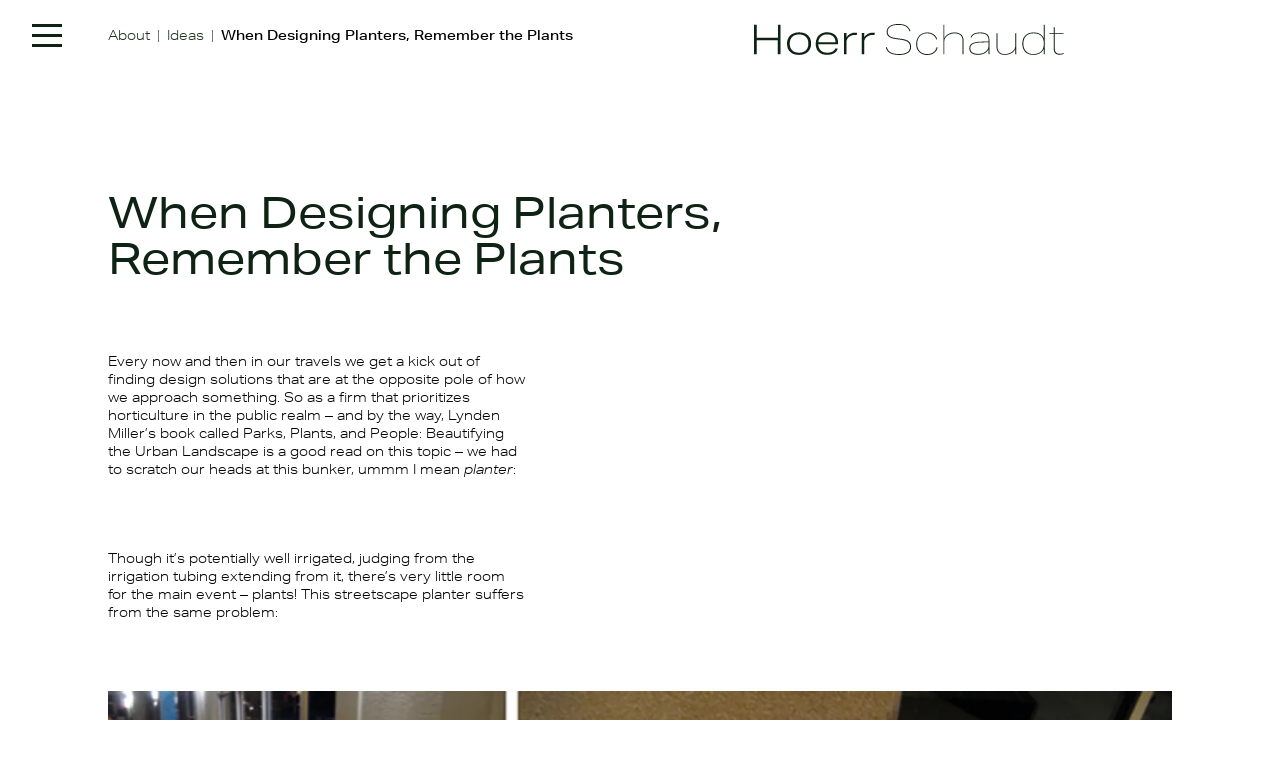

--- FILE ---
content_type: text/html; charset=UTF-8
request_url: https://hoerrschaudt.com/about/ideas/when-designing-planters-remember-the-plants/
body_size: 20729
content:

<!DOCTYPE html>
<html lang="en-US">
	<head>
		<style>
			.pace {
				pointer-events: none;
				user-select: none
			}
			.pace-inactive {
				display: none
			}
			.pace .pace-progress {
				background: #000; /** replace with primary color */
				position: fixed;
				z-index: 2000;
				top: 0;
				right: 100%;
				width: 100%;
				height: 3px
			}
		</style>

		<meta charset="utf-8"/>
		<meta http-equiv="X-UA-Compatible" content="IE=edge"/>
		<meta http-equiv="content-type" content="text/html; charset=UTF-8">
		<meta name="viewport" content="user-scalable=no, width=device-width, initial-scale=1, maximum-scale=1">
		<meta name="referrer" content="origin-when-cross-origin"/>

		<link rel="apple-touch-icon" sizes="180x180" href="/apple-touch-icon.png">
		<link rel="icon" type="image/png" sizes="32x32" href="/favicon-32x32.png">
		<link rel="icon" type="image/png" sizes="16x16" href="/favicon-16x16.png">
		<link rel="manifest" href="/site.webmanifest">
		<link rel="mask-icon" href="/safari-pinned-tab.svg" color="#5bbad5">
		<meta name="msapplication-TileColor" content="#00aba9">
		<meta name="theme-color" content="#ffffff">

		<link rel="stylesheet" href="https://use.typekit.net/gdk2lpq.css" media="all">
		<style>html{font-smooth:always;-webkit-font-smoothing:antialiased;-moz-osx-font-smoothing:grayscale;font-size:16px;height:100%}@media screen and (max-width:1600px){html{font-size:1vw}}@media screen and (max-width:1200px){html{font-size:1.25vw}}@media screen and (max-width:900px){html{font-size:3.5vw}}@media (orientation:landscape) and (max-width:900px){html{font-size:2.5vw}}@media screen and (max-width:500px){html{font-size:3.5vw}}.bold,b,strong{font-weight:500}.caption div,.caption p,.caption span,.caption strong,.category-description p,.page-introduction .bottom p,.people-header p,.picture-header.page-block .headline p,.project-category,.project-introduction.page-block span,.pull-quote-gallery.page-block .slide .quote-author p,.pull-quote-gallery.page-block .slide .quote-text .text-col p,.pull-quote-gallery.page-block .slide .quote-text p,.sans-serif,.sans-serif-huge,.sans-serif-large,.sans-serif-normal,.sans-serif-small,.sans-serif-tiny,.text-col .pull-quote-gallery.page-block .slide .quote-text p,.text-col header.simple-header .page-container .col-5 p,.text-col li,.text-col p,.text-col p.sans-serif-large,header.home-header .page-container h1,header.page-header .page-container p,header.simple-header .page-container .col-5 .text-col p,header.simple-header .page-container .col-5 h1,header.simple-header .page-container .col-5 p,html,input,nav.hidden-nav .headline,nav.hidden-nav .link,nav.hidden-nav .mini-links a,select,textarea{font-family:aktiv-grotesk-extended,Helvetica,sans-serif}.sans-serif-alt,.sans-serif-normal-alt,.site-plan-widget-block .site-plan-widget-key li{font-family:aktiv-grotesk,Helvetica,sans-serif}.caps{letter-spacing:.01em;text-transform:uppercase}.sans-serif-tiny,nav.hidden-nav .mini-links a{font-size:.5rem;font-weight:500;line-height:1.425}.sans-serif-tiny strong,nav.hidden-nav .mini-links a strong{font-weight:700}@media screen and (max-width:900px){.sans-serif-tiny,nav.hidden-nav .mini-links a{font-size:.6rem}}.sans-serif-small{font-size:.75rem;font-weight:500;line-height:1.425;margin-bottom:2em}.caption div,.caption p,.caption span,.caption strong,.category-description p,.page-introduction .bottom p,.people-header p,.project-category,.project-introduction.page-block span,.pull-quote-gallery.page-block .slide .quote-author p,.sans-serif-normal,.text-col li,.text-col p,header.page-header .page-container p,input,nav.hidden-nav .headline,nav.hidden-nav .link,select,textarea{font-size:1rem;font-weight:300;line-height:1.425}.caption div .light,.caption div.light,.caption p .light,.caption p.light,.caption span .light,.caption span.light,.caption strong .light,.caption strong.light,.category-description p .light,.category-description p.light,.light.project-category,.page-introduction .bottom p .light,.page-introduction .bottom p.light,.people-header p .light,.people-header p.light,.project-category .light,.project-introduction.page-block span .light,.project-introduction.page-block span.light,.pull-quote-gallery.page-block .slide .quote-author p .light,.pull-quote-gallery.page-block .slide .quote-author p.light,.sans-serif-normal .light,.sans-serif-normal.light,.text-col li .light,.text-col li.light,.text-col p .light,.text-col p.light,header.page-header .page-container p .light,header.page-header .page-container p.light,input .light,input.light,nav.hidden-nav .headline .light,nav.hidden-nav .light.headline,nav.hidden-nav .light.link,nav.hidden-nav .link .light,select .light,select.light,textarea .light,textarea.light{font-weight:300}.bold.project-category,.caption div .bold,.caption div b,.caption div.bold,.caption p .bold,.caption p b,.caption p.bold,.caption span .bold,.caption span b,.caption span.bold,.caption strong,.caption strong .bold,.caption strong b,.category-description p .bold,.category-description p b,.category-description p strong,.category-description p.bold,.page-introduction .bottom p .bold,.page-introduction .bottom p b,.page-introduction .bottom p strong,.page-introduction .bottom p.bold,.people-header p .bold,.people-header p b,.people-header p strong,.people-header p.bold,.project-category .bold,.project-category b,.project-category strong,.project-introduction.page-block span .bold,.project-introduction.page-block span b,.project-introduction.page-block span strong,.project-introduction.page-block span.bold,.pull-quote-gallery.page-block .slide .quote-author p .bold,.pull-quote-gallery.page-block .slide .quote-author p b,.pull-quote-gallery.page-block .slide .quote-author p strong,.pull-quote-gallery.page-block .slide .quote-author p.bold,.sans-serif-normal .bold,.sans-serif-normal b,.sans-serif-normal strong,.sans-serif-normal.bold,.text-col li .bold,.text-col li b,.text-col li strong,.text-col li.bold,.text-col p .bold,.text-col p b,.text-col p strong,.text-col p.bold,b.project-category,b.sans-serif-normal,header.page-header .page-container p .bold,header.page-header .page-container p b,header.page-header .page-container p strong,header.page-header .page-container p.bold,input .bold,input b,input strong,input.bold,nav.hidden-nav .bold.headline,nav.hidden-nav .bold.link,nav.hidden-nav .headline .bold,nav.hidden-nav .headline b,nav.hidden-nav .headline strong,nav.hidden-nav .link .bold,nav.hidden-nav .link b,nav.hidden-nav .link strong,nav.hidden-nav b.headline,nav.hidden-nav b.link,nav.hidden-nav strong.headline,nav.hidden-nav strong.link,select .bold,select b,select strong,select.bold,strong.project-category,strong.sans-serif-normal,textarea .bold,textarea b,textarea strong,textarea.bold{font-weight:500}@media screen and (max-width:1200px){.caption div,.caption p,.caption span,.caption strong,.category-description p,.page-introduction .bottom p,.people-header p,.project-category,.project-introduction.page-block span,.pull-quote-gallery.page-block .slide .quote-author p,.sans-serif-normal,.text-col li,.text-col p,header.page-header .page-container p,input,nav.hidden-nav .headline,nav.hidden-nav .link,select,textarea{font-size:1.275rem}}.sans-serif-normal-alt,.site-plan-widget-block .site-plan-widget-key li{font-size:.75rem;font-weight:700;line-height:1.333}.pull-quote-gallery.page-block .slide .quote-text .text-col p,.pull-quote-gallery.page-block .slide .quote-text p,.sans-serif-large,.text-col .pull-quote-gallery.page-block .slide .quote-text p,.text-col header.simple-header .page-container .col-5 p,.text-col p.sans-serif-large,header.simple-header .page-container .col-5 .text-col p,header.simple-header .page-container .col-5 h1,header.simple-header .page-container .col-5 p{font-size:2rem;font-weight:100;line-height:1.285;margin-bottom:.4em}.pull-quote-gallery.page-block .slide .quote-text .text-col p strong,.pull-quote-gallery.page-block .slide .quote-text p strong,.pull-quote-gallery.page-block .slide .quote-text p.bold,.sans-serif-large strong,.sans-serif-large.bold,.text-col .pull-quote-gallery.page-block .slide .quote-text p strong,.text-col header.simple-header .page-container .col-5 p strong,.text-col p.bold.sans-serif-large,.text-col p.sans-serif-large strong,b.sans-serif-large,header.simple-header .page-container .col-5 .text-col p strong,header.simple-header .page-container .col-5 h1 strong,header.simple-header .page-container .col-5 h1.bold,header.simple-header .page-container .col-5 p strong,header.simple-header .page-container .col-5 p.bold,strong.sans-serif-large{font-weight:400}.picture-header.page-block .headline p,.sans-serif-huge,header.home-header .page-container h1{font-size:3.45rem;font-weight:200;line-height:1.05;margin-bottom:.25em;word-spacing:-.02em}.picture-header.page-block .headline p strong,.picture-header.page-block .headline p.bold,.sans-serif-huge strong,.sans-serif-huge.bold,b.sans-serif-huge,header.home-header .page-container h1 strong,header.home-header .page-container h1.bold,strong.sans-serif-huge{font-weight:400}@media screen and (max-width:900px){.picture-header.page-block .headline p,.sans-serif-huge,header.home-header .page-container h1{font-size:2rem;line-height:1.05;margin-bottom:.4em}}body{height:100%;margin:0;overflow-x:hidden;overflow-y:auto;scrollbar-color:grey #fff;width:100vw}body::-webkit-scrollbar{background:#fff;width:.5rem}body::-webkit-scrollbar-thumb{background:grey}body ::-moz-selection{background:#1c331d;color:#fff}body ::selection{background:#1c331d;color:#fff}body.disable-scrolling{overflow:hidden}body.outlines *,body.outlines :focus,body.outlines :target{outline:2px solid #000}body.outlines input:focus,body.outlines input:target,body.outlines textarea:focus,body.outlines textarea:target{outline:0}body.outlines input.outline:focus,body.outlines input.outline:target,body.outlines textarea.outline:focus,body.outlines textarea.outline:target{border:1px solid #1c331d;outline:0}*{box-sizing:border-box;outline:0;position:relative}h1,h2,h3,h4,h5,h6,p{font-size:inherit;font-weight:300;line-height:inherit;margin:0}address{font-style:normal}a{color:#1c331d;cursor:pointer;display:inline-block;text-decoration:none;transition:color .2s ease}a:hover{color:#49854c}a:hover svg line,a:hover svg polyline{stroke:#49854c}.internet-explorer-modal header.page-header.has-media p a,.standard-page .page-blocks a,.standard-page .page-header a,.text-col p a,a.underline{border-bottom:1px solid rgba(28,51,29,.3);color:#1c331d;display:inline;padding-bottom:0;transition:color .2s ease-in,border-color .2s ease-in}.internet-explorer-modal header.page-header.has-media p a:hover,.standard-page .page-blocks a:hover,.standard-page .page-header a:hover,.text-col p a:hover,a.underline:hover{border-bottom:1px solid rgba(73,133,76,0);color:#49854c}a.underline-alt{color:#1c331d;text-decoration:underline;transition:color .2s ease-in,border-color .2s ease-in}a.underline-alt:hover{color:#49854c}ol,ul{margin-left:1em;padding:0}ol.plain,ul.plain{list-style:none;margin:0;padding:0}ol.inline,ul.inline{display:flex;flex-wrap:wrap}ol.inline li,ul.inline li{margin-right:1em}ol.inline li:last-of-type,ul.inline li:last-of-type{margin-right:0}ol li,ul li{margin:0 0 1em}ol li:last-of-type,ul li:last-of-type{margin-bottom:0}figure{margin:0}img,svg{display:block;height:auto;width:100%}img{opacity:1;transition:all .5s ease}img[data-src],img[data-srcset]{opacity:0!important}img.float-in{transform:translateY(0)}img.float-in[data-src],img.float-in[data-srcset]{transform:translateY(3.689236111vw)}br{line-height:0}hr{border:none;border-bottom:1em solid #1c331d;margin:0}input,textarea{background:0 0;border:1px solid #1c331d;display:block;padding:.5em .25em;width:100%}input:-ms-input-placeholder,input::-ms-input-placeholder,input::-webkit-input-placeholder,input::placeholder,textarea:-ms-input-placeholder,textarea::-ms-input-placeholder,textarea::-webkit-input-placeholder,textarea::placeholder{color:#fff}select{-webkit-appearance:none;background:0 0;border:none;padding:0}iframe{display:block}.pointer-event-fix,nav.main-nav,nav.main-nav .page-container{pointer-events:none}.pointer-event-fix>*,nav.main-nav .page-container>*,nav.main-nav>*{pointer-events:all}nav.main-nav{left:0;padding-top:1.8446180555vw;position:fixed;top:0;width:100vw;z-index:103}@media screen and (max-width:900px){nav.main-nav{padding:6.25vw}}nav.main-nav .hamburger{display:block;margin:0 auto}@media screen and (max-width:900px){nav.main-nav .hamburger{margin:0}}nav.main-nav .page-container{align-items:flex-start;padding-left:0}@media screen and (max-width:900px){nav.main-nav .col-1:first-of-type{display:block;width:17.1875vw}nav.main-nav .col-1{display:none}nav.main-nav .col-2{width:0}nav.main-nav .col-5{margin-top:3.125vw;order:10;width:100%}nav.main-nav .col-3{order:1;width:64.0625vw}}nav.main-nav .left-header-block{opacity:0;transition:all .5s ease}nav.main-nav .left-header-block.active{opacity:1}@media screen and (max-width:900px){nav.main-nav .left-header-block .project-category,nav.main-nav .left-header-block .project-title{font-size:.75rem;font-weight:500;line-height:1.425}}nav.main-nav .left-header-block .project-category{flex-shrink:1}nav.main-nav .logo{width:100%}nav.hidden-nav,nav.main-nav .logo svg path{transition:all .5s ease}nav.hidden-nav{bottom:0;left:0;position:fixed;top:0;transform:translateX(-100%);width:100%;z-index:102}nav.hidden-nav .page-container{height:100%;justify-content:flex-start!important}@media screen and (max-width:900px){nav.hidden-nav .page-container{background:rgba(15,35,21,.75);justify-content:space-between!important;overflow-y:scroll;padding-left:6.25vw;padding-right:6.25vw}}nav.hidden-nav .background{background:rgba(15,35,21,.6);height:100%;left:0;position:absolute;top:0}@media screen and (max-width:900px){nav.hidden-nav .background{display:none}}nav.hidden-nav .column{display:flex;flex-direction:column;height:auto;justify-content:space-between;margin-left:1.041666667em}@media screen and (max-width:1600px){nav.hidden-nav .column{margin-left:1.041666667vw}}nav.hidden-nav .column:first-of-type{margin-left:0;padding-left:8.420138889em;padding-right:1.041666667em}@media screen and (max-width:1600px){nav.hidden-nav .column:first-of-type{padding-left:8.420138889vw;padding-right:1.041666667vw}}@media screen and (max-width:900px){nav.hidden-nav .column:first-of-type{padding-left:0;padding-right:0}}nav.hidden-nav .column:nth-of-type(2){padding-left:1.041666667em;padding-right:8.420138889em}@media screen and (max-width:1600px){nav.hidden-nav .column:nth-of-type(2){padding-left:1.041666667vw;padding-right:8.420138889vw}}@media screen and (max-width:900px){nav.hidden-nav .column:nth-of-type(2){padding-left:0;padding-right:0}nav.hidden-nav .column{margin-left:0;padding-top:40vw!important;width:40.625vw}}nav.hidden-nav .navigation .nav-group{margin-bottom:1.5em}nav.hidden-nav .mobile-footer{color:#fff;flex-grow:0;height:0;padding:0}nav.hidden-nav .mobile-footer a{color:#fff;cursor:pointer;display:inline-block;text-decoration:none;transition:color .2s ease}nav.hidden-nav .mobile-footer a:hover{color:hsla(0,0%,100%,.5)}nav.hidden-nav .mobile-footer a:hover svg line,nav.hidden-nav .mobile-footer a:hover svg polyline{stroke:hsla(0,0%,100%,.5)}.internet-explorer-modal header.page-header.has-media p nav.hidden-nav .mobile-footer a,.standard-page .page-blocks nav.hidden-nav .mobile-footer a,.standard-page .page-header nav.hidden-nav .mobile-footer a,.text-col p nav.hidden-nav .mobile-footer a,nav.hidden-nav .mobile-footer .internet-explorer-modal header.page-header.has-media p a,nav.hidden-nav .mobile-footer .standard-page .page-blocks a,nav.hidden-nav .mobile-footer .standard-page .page-header a,nav.hidden-nav .mobile-footer .text-col p a,nav.hidden-nav .mobile-footer a.underline{border-bottom:1px solid hsla(0,0%,100%,.3);color:#fff;display:inline;padding-bottom:0;transition:color .2s ease-in,border-color .2s ease-in}.internet-explorer-modal header.page-header.has-media p nav.hidden-nav .mobile-footer a:hover,.standard-page .page-blocks nav.hidden-nav .mobile-footer a:hover,.standard-page .page-header nav.hidden-nav .mobile-footer a:hover,.text-col p nav.hidden-nav .mobile-footer a:hover,nav.hidden-nav .mobile-footer .internet-explorer-modal header.page-header.has-media p a:hover,nav.hidden-nav .mobile-footer .standard-page .page-blocks a:hover,nav.hidden-nav .mobile-footer .standard-page .page-header a:hover,nav.hidden-nav .mobile-footer .text-col p a:hover,nav.hidden-nav .mobile-footer a.underline:hover{border-bottom:1px solid hsla(0,0%,100%,0);color:hsla(0,0%,100%,.5)}nav.hidden-nav .mobile-footer a.underline-alt{color:#fff;text-decoration:underline;transition:color .2s ease-in,border-color .2s ease-in}nav.hidden-nav .mobile-footer a.underline-alt:hover{color:hsla(0,0%,100%,.5)}nav.hidden-nav .mini-links{padding:1.5em 0}@media screen and (max-width:900px){nav.hidden-nav .mini-links{display:none}}nav.hidden-nav .mini-links a{color:#fff;cursor:pointer;display:inline-block;text-decoration:none;transition:color .2s ease}nav.hidden-nav .mini-links a:hover{color:grey}nav.hidden-nav .mini-links a:hover svg line,nav.hidden-nav .mini-links a:hover svg polyline{stroke:grey}.internet-explorer-modal header.page-header.has-media p nav.hidden-nav .mini-links a,.standard-page .page-blocks nav.hidden-nav .mini-links a,.standard-page .page-header nav.hidden-nav .mini-links a,.text-col p nav.hidden-nav .mini-links a,nav.hidden-nav .mini-links .internet-explorer-modal header.page-header.has-media p a,nav.hidden-nav .mini-links .standard-page .page-blocks a,nav.hidden-nav .mini-links .standard-page .page-header a,nav.hidden-nav .mini-links .text-col p a,nav.hidden-nav .mini-links a.underline{border-bottom:1px solid hsla(0,0%,100%,.3);color:#fff;display:inline;padding-bottom:0;transition:color .2s ease-in,border-color .2s ease-in}.internet-explorer-modal header.page-header.has-media p nav.hidden-nav .mini-links a:hover,.standard-page .page-blocks nav.hidden-nav .mini-links a:hover,.standard-page .page-header nav.hidden-nav .mini-links a:hover,.text-col p nav.hidden-nav .mini-links a:hover,nav.hidden-nav .mini-links .internet-explorer-modal header.page-header.has-media p a:hover,nav.hidden-nav .mini-links .standard-page .page-blocks a:hover,nav.hidden-nav .mini-links .standard-page .page-header a:hover,nav.hidden-nav .mini-links .text-col p a:hover,nav.hidden-nav .mini-links a.underline:hover{border-bottom:1px solid hsla(0,0%,50%,0);color:grey}nav.hidden-nav .mini-links a.underline-alt{color:#fff;text-decoration:underline;transition:color .2s ease-in,border-color .2s ease-in}nav.hidden-nav .mini-links a.underline-alt:hover{color:grey}nav.hidden-nav .headline,nav.hidden-nav .link{display:inline-block}nav.hidden-nav .headline{color:#fff;cursor:pointer;display:inline-block;text-decoration:none;transition:color .2s ease}nav.hidden-nav .headline:hover{color:#fff}nav.hidden-nav .headline:hover svg line,nav.hidden-nav .headline:hover svg polyline{stroke:#fff}.internet-explorer-modal header.page-header.has-media p nav.hidden-nav a.headline,.standard-page .page-blocks nav.hidden-nav a.headline,.standard-page .page-header nav.hidden-nav a.headline,.text-col p nav.hidden-nav a.headline,nav.hidden-nav .headline.underline,nav.hidden-nav .internet-explorer-modal header.page-header.has-media p a.headline,nav.hidden-nav .standard-page .page-blocks a.headline,nav.hidden-nav .standard-page .page-header a.headline,nav.hidden-nav .text-col p a.headline{border-bottom:1px solid hsla(0,0%,100%,.3);color:#fff;display:inline;padding-bottom:0;transition:color .2s ease-in,border-color .2s ease-in}.internet-explorer-modal header.page-header.has-media p nav.hidden-nav a.headline:hover,.standard-page .page-blocks nav.hidden-nav a.headline:hover,.standard-page .page-header nav.hidden-nav a.headline:hover,.text-col p nav.hidden-nav a.headline:hover,nav.hidden-nav .headline.underline:hover,nav.hidden-nav .internet-explorer-modal header.page-header.has-media p a.headline:hover,nav.hidden-nav .standard-page .page-blocks a.headline:hover,nav.hidden-nav .standard-page .page-header a.headline:hover,nav.hidden-nav .text-col p a.headline:hover{border-bottom:1px solid hsla(0,0%,100%,0);color:#fff}nav.hidden-nav .headline.underline-alt{color:#fff;text-decoration:underline;transition:color .2s ease-in,border-color .2s ease-in}nav.hidden-nav .headline.underline-alt:hover{color:#fff}nav.hidden-nav .link{color:hsla(0,0%,100%,.5);cursor:pointer;display:inline-block;text-decoration:none;transition:color .2s ease}nav.hidden-nav .link:hover{color:#fff}nav.hidden-nav .link:hover svg line,nav.hidden-nav .link:hover svg polyline{stroke:#fff}.internet-explorer-modal header.page-header.has-media p nav.hidden-nav a.link,.standard-page .page-blocks nav.hidden-nav a.link,.standard-page .page-header nav.hidden-nav a.link,.text-col p nav.hidden-nav a.link,nav.hidden-nav .internet-explorer-modal header.page-header.has-media p a.link,nav.hidden-nav .link.underline,nav.hidden-nav .standard-page .page-blocks a.link,nav.hidden-nav .standard-page .page-header a.link,nav.hidden-nav .text-col p a.link{border-bottom:1px solid hsla(0,0%,100%,.3);color:hsla(0,0%,100%,.5);display:inline;padding-bottom:0;transition:color .2s ease-in,border-color .2s ease-in}.internet-explorer-modal header.page-header.has-media p nav.hidden-nav a.link:hover,.standard-page .page-blocks nav.hidden-nav a.link:hover,.standard-page .page-header nav.hidden-nav a.link:hover,.text-col p nav.hidden-nav a.link:hover,nav.hidden-nav .internet-explorer-modal header.page-header.has-media p a.link:hover,nav.hidden-nav .link.underline:hover,nav.hidden-nav .standard-page .page-blocks a.link:hover,nav.hidden-nav .standard-page .page-header a.link:hover,nav.hidden-nav .text-col p a.link:hover{border-bottom:1px solid hsla(0,0%,100%,0);color:#fff}nav.hidden-nav .link.underline-alt{color:hsla(0,0%,100%,.5);text-decoration:underline;transition:color .2s ease-in,border-color .2s ease-in}nav.hidden-nav .link.underline-alt:hover{color:#fff}body.nav-active nav.hidden-nav{transform:translateX(0)}@media screen and (max-width:900px){body.nav-active .logo svg path{fill:#fff!important}}body.nav-active .hidden-when-nav-open{opacity:0}@media screen and (max-width:900px){body.nav-active .hidden-when-nav-open-mobile{opacity:0}}.hidden-when-nav-open,.hidden-when-nav-open-mobile{opacity:1;transition:opacity .5s ease}header.page-header .page-container{overflow:visible}header.page-header .page-container p{margin-bottom:1em}@media screen and (max-width:900px){header.page-header .page-container{padding:0 6.25vw}}header.page-header.has-media{height:100vh}header.page-header.has-media .page-container{bottom:0;padding-bottom:3.689236111vw;padding-top:14.756944444vw;top:0}@media screen and (max-width:900px){header.page-header.has-media .page-container{bottom:auto;padding-top:52.5vw;position:relative}}header.page-header.has-media .page-background{position:absolute;top:0}@media screen and (max-width:900px){header.page-header.has-media{height:auto}}header.page-header.no-media{height:auto;padding-top:14.756944444vw}@media screen and (max-width:900px){header.page-header.no-media{padding-top:0}}header.page-header.no-media .page-container{left:0;position:relative;transform:none}header.page-header.light{color:#fff}header.page-header.dark{color:#0f2315}header.page-header.dark a{color:#0f2315;cursor:pointer;display:inline-block;text-decoration:none;transition:color .2s ease}header.page-header.dark a:hover{color:#0f2315}header.page-header.dark a:hover svg line,header.page-header.dark a:hover svg polyline{stroke:#0f2315}.internet-explorer-modal header.page-header.has-media p header.page-header.dark a,.standard-page header.page-header.dark a,.text-col p header.page-header.dark a,header.page-header.dark .internet-explorer-modal header.page-header.has-media p a,header.page-header.dark .standard-page .page-blocks a,header.page-header.dark .text-col p a,header.page-header.dark a.underline{border-bottom:1px solid rgba(15,35,21,.3);color:#0f2315;display:inline;padding-bottom:0;transition:color .2s ease-in,border-color .2s ease-in}.internet-explorer-modal header.page-header.has-media p header.page-header.dark a:hover,.standard-page header.page-header.dark a:hover,.text-col p header.page-header.dark a:hover,header.page-header.dark .internet-explorer-modal header.page-header.has-media p a:hover,header.page-header.dark .standard-page .page-blocks a:hover,header.page-header.dark .text-col p a:hover,header.page-header.dark a.underline:hover{border-bottom:1px solid rgba(15,35,21,0);color:#0f2315}header.page-header.dark a.underline-alt{color:#0f2315;text-decoration:underline;transition:color .2s ease-in,border-color .2s ease-in}header.page-header.dark a.underline-alt:hover{color:#0f2315}@keyframes panRight{0%{left:0}to{left:-20%}}header.page-header.panRight-effect .page-background img{animation:panRight 30s linear 0s infinite alternate;width:120%}@keyframes panLeft{0%{right:20%}to{right:0}}header.page-header.panLeft-effect .page-background img{animation:panLeft 30s linear 0s infinite alternate;width:120%}@keyframes zoomIn{0%{transform:scale(1)}to{transform:scale(1.333)}}header.page-header.zoomIn-effect .page-background img{animation:zoomIn 30s linear 0s infinite alternate;transform-origin:25% 25%}@keyframes zoomOut{0%{transform:scale(1.333)}to{transform:scale(1)}}header.page-header.zoomOut-effect .page-background img{animation:zoomOut 30s linear 0s infinite alternate;transform-origin:25% 25%}header.home-header{height:100vh;overflow:hidden!important}header.home-header .vimeo-video{height:56.25vw;left:50%;position:absolute;top:50%;transform:translate(-50%,-50%);width:100vw;z-index:1}@media screen and (min-height:56.25vw){header.home-header .vimeo-video{height:100vh;width:177.7777vh}}header.home-header .page-container{bottom:3.689236111vw!important;position:absolute!important;top:auto!important}@media screen and (max-width:900px){header.home-header .page-container{bottom:7.378472222vw!important}}header.home-header .page-container h1{color:#fff;margin:0}@media screen and (max-width:900px){header.simple-header .col-empty{display:none}}header.ideas-header .shade,header.project-header .shade{background:linear-gradient(180deg,rgba(15,35,21,.5),rgba(15,35,21,0));height:14.756944444vw;left:0;position:absolute;top:0;width:100vw;z-index:2}@media screen and (max-width:900px){header.ideas-header .shade,header.project-header .shade{height:40vw}}header.ideas-header .text,header.project-header .text{bottom:0;text-shadow:0 1px 20px rgba(0,0,0,.5);width:100%;z-index:3}@media screen and (max-width:900px){header.ideas-header .text,header.project-header .text{bottom:3.689236111vw;bottom:0;position:relative}}header.ideas-header .text h1,header.project-header .text h1{margin-bottom:0}header.ideas-header.has-media .page-container,header.project-header.has-media .page-container{top:auto}header.ideas-header.has-media .text,header.project-header.has-media .text{position:absolute}header.ideas-header.no-media .shade,header.project-header.no-media .shade{display:none}header.ideas-header.no-media .text,header.project-header.no-media .text{left:0;position:relative;text-shadow:none;transform:none}header.ideas-header.no-media .text .inner-text,header.project-header.no-media .text .inner-text{width:57.899305556em}@media screen and (max-width:1600px){header.ideas-header.no-media .text .inner-text,header.project-header.no-media .text .inner-text{width:57.899305556vw}}@media screen and (max-width:900px){header.ideas-header.no-media .text .inner-text,header.project-header.no-media .text .inner-text{width:100%}}header.ideas-header.no-media.light .text,header.project-header.no-media.light .text{color:#000}.page-background{height:100%;overflow:hidden;width:100%}.page-background img,.page-background.picture img{height:100%;-o-object-fit:cover;object-fit:cover;width:100%}.page-background.picture img{-o-object-position:center;object-position:center}.page-background.collage{background:#f1ede5}.page-background.collage .collage-picture{height:100%;left:0;mix-blend-mode:multiply;-o-object-fit:cover;object-fit:cover;-o-object-position:center;object-position:center;position:absolute;top:0;width:100%}.page-background.collage .collage-picture.left-start{-o-object-position:left;object-position:left}.page-background.collage .collage-picture.center-start{-o-object-position:center;object-position:center}.page-background.collage .collage-picture.right-start{-o-object-position:right;object-position:right}@keyframes rightToLeft{0%{left:0}to{left:-10%}}@keyframes leftToRight{0%{left:-10%}to{left:0}}@keyframes topToBottom{0%{top:-20%}to{top:0}}@keyframes bottomToTop{0%{top:0}to{top:-20%}}.page-background.collage .collage-picture.leftToRight{animation:leftToRight 30s cubic-bezier(.29,.1,.53,.77) 0s infinite alternate;width:110%}.page-background.collage .collage-picture.leftToRight.topToBottom{animation:leftToRight 30s cubic-bezier(.29,.1,.53,.77) 0s infinite alternate,topToBottom 30s cubic-bezier(.29,.1,.53,.77) 0s infinite alternate;height:120%}.page-background.collage .collage-picture.leftToRight.bottomToTop{animation:leftToRight 30s cubic-bezier(.29,.1,.53,.77) 0s infinite alternate,bottomToTop 30s cubic-bezier(.29,.1,.53,.77) 0s infinite alternate;height:120%}.page-background.collage .collage-picture.rightToLeft{animation:rightToLeft 30s cubic-bezier(.29,.1,.53,.77) 0s infinite alternate;width:110%}.page-background.collage .collage-picture.rightToLeft.topToBottom{animation:rightToLeft 30s cubic-bezier(.29,.1,.53,.77) 0s infinite alternate,topToBottom 30s cubic-bezier(.29,.1,.53,.77) 0s infinite alternate;height:120%}.page-background.collage .collage-picture.rightToLeft.bottomToTop{animation:rightToLeft 30s cubic-bezier(.29,.1,.53,.77) 0s infinite alternate,bottomToTop 30s cubic-bezier(.29,.1,.53,.77) 0s infinite alternate;height:120%}.page-background.collage .collage-picture.topToBottom{animation:topToBottom 30s cubic-bezier(.29,.1,.53,.77) 0s infinite alternate;height:120%}.page-background.collage .collage-picture.bottomToTop{animation:bottomToTop 30s cubic-bezier(.29,.1,.53,.77) 0s infinite alternate;height:120%}#loading{height:100%;left:0;position:fixed;top:0;width:100%}#loading .loading{left:50%;margin:0;position:absolute;top:50%;transform:translate(-50%,-50%)}.loading{height:40px;margin:100px auto;position:relative;width:40px}.loading .sk-child{height:100%;left:0;position:absolute;top:0;width:100%}.loading .sk-child:before{animation:sk-circleBounceDelay 1.2s ease-in-out infinite both;background-color:#333;border-radius:100%;content:"";display:block;height:15%;margin:0 auto;width:15%}.loading .sk-circle2{transform:rotate(30deg)}.loading .sk-circle2:before{animation-delay:-1.1s}.loading .sk-circle3{transform:rotate(60deg)}.loading .sk-circle3:before{animation-delay:-1s}.loading .sk-circle4{transform:rotate(90deg)}.loading .sk-circle4:before{animation-delay:-.9s}.loading .sk-circle5{transform:rotate(120deg)}.loading .sk-circle5:before{animation-delay:-.8s}.loading .sk-circle6{transform:rotate(150deg)}.loading .sk-circle6:before{animation-delay:-.7s}.loading .sk-circle7{transform:rotate(180deg)}.loading .sk-circle7:before{animation-delay:-.6s}.loading .sk-circle8{transform:rotate(210deg)}.loading .sk-circle8:before{animation-delay:-.5s}.loading .sk-circle9{transform:rotate(240deg)}.loading .sk-circle9:before{animation-delay:-.4s}.loading .sk-circle10{transform:rotate(270deg)}.loading .sk-circle10:before{animation-delay:-.3s}.loading .sk-circle11{transform:rotate(300deg)}.loading .sk-circle11:before{animation-delay:-.2s}.loading .sk-circle12{transform:rotate(330deg)}.loading .sk-circle12:before{animation-delay:-.1s}@keyframes sk-circleBounceDelay{0%,80%,to{transform:scale(0)}40%{transform:scale(1)}}/*!
 * Hamburgers
 * @description Tasty CSS-animated hamburgers
 * @author Jonathan Suh @jonsuh
 * @site https://jonsuh.com/hamburgers
 * @link https://github.com/jonsuh/hamburgers
 */.hamburger{background-color:transparent;border:0;color:inherit;cursor:pointer;display:inline-block;font:inherit;margin:0;overflow:visible;padding:0;text-transform:none;transition-duration:.15s;transition-property:opacity,filter;transition-timing-function:linear}.hamburger.is-active:hover,.hamburger:hover{opacity:.7}.hamburger.is-active .hamburger-inner,.hamburger.is-active .hamburger-inner:after,.hamburger.is-active .hamburger-inner:before{background-color:#fff}.hamburger-box{display:inline-block;height:23px;position:relative;width:30px}.hamburger-inner{display:block;margin-top:-1.5px;top:50%}.hamburger-inner,.hamburger-inner:after,.hamburger-inner:before{background-color:#0f2315;border-radius:0;height:3px;position:absolute;transition-duration:.15s;transition-property:transform;transition-timing-function:ease;width:30px}.hamburger-inner:after,.hamburger-inner:before{content:"";display:block}.hamburger-inner:before{top:-10px}.hamburger-inner:after{bottom:-10px}.hamburger--3dx .hamburger-box{perspective:60px}.hamburger--3dx .hamburger-inner{transition:transform .15s cubic-bezier(.645,.045,.355,1),background-color 0s cubic-bezier(.645,.045,.355,1) .1s}.hamburger--3dx .hamburger-inner:after,.hamburger--3dx .hamburger-inner:before{transition:transform 0s cubic-bezier(.645,.045,.355,1) .1s}.hamburger--3dx.is-active .hamburger-inner{background-color:transparent!important;transform:rotateY(180deg)}.hamburger--3dx.is-active .hamburger-inner:before{transform:translate3d(0,10px,0) rotate(45deg)}.hamburger--3dx.is-active .hamburger-inner:after{transform:translate3d(0,-10px,0) rotate(-45deg)}.hamburger--3dx-r .hamburger-box{perspective:60px}.hamburger--3dx-r .hamburger-inner{transition:transform .15s cubic-bezier(.645,.045,.355,1),background-color 0s cubic-bezier(.645,.045,.355,1) .1s}.hamburger--3dx-r .hamburger-inner:after,.hamburger--3dx-r .hamburger-inner:before{transition:transform 0s cubic-bezier(.645,.045,.355,1) .1s}.hamburger--3dx-r.is-active .hamburger-inner{background-color:transparent!important;transform:rotateY(-180deg)}.hamburger--3dx-r.is-active .hamburger-inner:before{transform:translate3d(0,10px,0) rotate(45deg)}.hamburger--3dx-r.is-active .hamburger-inner:after{transform:translate3d(0,-10px,0) rotate(-45deg)}.hamburger--3dy .hamburger-box{perspective:60px}.hamburger--3dy .hamburger-inner{transition:transform .15s cubic-bezier(.645,.045,.355,1),background-color 0s cubic-bezier(.645,.045,.355,1) .1s}.hamburger--3dy .hamburger-inner:after,.hamburger--3dy .hamburger-inner:before{transition:transform 0s cubic-bezier(.645,.045,.355,1) .1s}.hamburger--3dy.is-active .hamburger-inner{background-color:transparent!important;transform:rotateX(-180deg)}.hamburger--3dy.is-active .hamburger-inner:before{transform:translate3d(0,10px,0) rotate(45deg)}.hamburger--3dy.is-active .hamburger-inner:after{transform:translate3d(0,-10px,0) rotate(-45deg)}.hamburger--3dy-r .hamburger-box{perspective:60px}.hamburger--3dy-r .hamburger-inner{transition:transform .15s cubic-bezier(.645,.045,.355,1),background-color 0s cubic-bezier(.645,.045,.355,1) .1s}.hamburger--3dy-r .hamburger-inner:after,.hamburger--3dy-r .hamburger-inner:before{transition:transform 0s cubic-bezier(.645,.045,.355,1) .1s}.hamburger--3dy-r.is-active .hamburger-inner{background-color:transparent!important;transform:rotateX(180deg)}.hamburger--3dy-r.is-active .hamburger-inner:before{transform:translate3d(0,10px,0) rotate(45deg)}.hamburger--3dy-r.is-active .hamburger-inner:after{transform:translate3d(0,-10px,0) rotate(-45deg)}.hamburger--3dxy .hamburger-box{perspective:60px}.hamburger--3dxy .hamburger-inner{transition:transform .15s cubic-bezier(.645,.045,.355,1),background-color 0s cubic-bezier(.645,.045,.355,1) .1s}.hamburger--3dxy .hamburger-inner:after,.hamburger--3dxy .hamburger-inner:before{transition:transform 0s cubic-bezier(.645,.045,.355,1) .1s}.hamburger--3dxy.is-active .hamburger-inner{background-color:transparent!important;transform:rotateX(180deg) rotateY(180deg)}.hamburger--3dxy.is-active .hamburger-inner:before{transform:translate3d(0,10px,0) rotate(45deg)}.hamburger--3dxy.is-active .hamburger-inner:after{transform:translate3d(0,-10px,0) rotate(-45deg)}.hamburger--3dxy-r .hamburger-box{perspective:60px}.hamburger--3dxy-r .hamburger-inner{transition:transform .15s cubic-bezier(.645,.045,.355,1),background-color 0s cubic-bezier(.645,.045,.355,1) .1s}.hamburger--3dxy-r .hamburger-inner:after,.hamburger--3dxy-r .hamburger-inner:before{transition:transform 0s cubic-bezier(.645,.045,.355,1) .1s}.hamburger--3dxy-r.is-active .hamburger-inner{background-color:transparent!important;transform:rotateX(180deg) rotateY(180deg) rotate(-180deg)}.hamburger--3dxy-r.is-active .hamburger-inner:before{transform:translate3d(0,10px,0) rotate(45deg)}.hamburger--3dxy-r.is-active .hamburger-inner:after{transform:translate3d(0,-10px,0) rotate(-45deg)}.hamburger--arrow.is-active .hamburger-inner:before{transform:translate3d(-6px,0,0) rotate(-45deg) scaleX(.7)}.hamburger--arrow.is-active .hamburger-inner:after{transform:translate3d(-6px,0,0) rotate(45deg) scaleX(.7)}.hamburger--arrow-r.is-active .hamburger-inner:before{transform:translate3d(6px,0,0) rotate(45deg) scaleX(.7)}.hamburger--arrow-r.is-active .hamburger-inner:after{transform:translate3d(6px,0,0) rotate(-45deg) scaleX(.7)}.hamburger--arrowalt .hamburger-inner:before{transition:top .1s ease .1s,transform .1s cubic-bezier(.165,.84,.44,1)}.hamburger--arrowalt .hamburger-inner:after{transition:bottom .1s ease .1s,transform .1s cubic-bezier(.165,.84,.44,1)}.hamburger--arrowalt.is-active .hamburger-inner:before{top:0;transform:translate3d(-6px,-7.5px,0) rotate(-45deg) scaleX(.7);transition:top .1s ease,transform .1s cubic-bezier(.895,.03,.685,.22) .1s}.hamburger--arrowalt.is-active .hamburger-inner:after{bottom:0;transform:translate3d(-6px,7.5px,0) rotate(45deg) scaleX(.7);transition:bottom .1s ease,transform .1s cubic-bezier(.895,.03,.685,.22) .1s}.hamburger--arrowalt-r .hamburger-inner:before{transition:top .1s ease .1s,transform .1s cubic-bezier(.165,.84,.44,1)}.hamburger--arrowalt-r .hamburger-inner:after{transition:bottom .1s ease .1s,transform .1s cubic-bezier(.165,.84,.44,1)}.hamburger--arrowalt-r.is-active .hamburger-inner:before{top:0;transform:translate3d(6px,-7.5px,0) rotate(45deg) scaleX(.7);transition:top .1s ease,transform .1s cubic-bezier(.895,.03,.685,.22) .1s}.hamburger--arrowalt-r.is-active .hamburger-inner:after{bottom:0;transform:translate3d(6px,7.5px,0) rotate(-45deg) scaleX(.7);transition:bottom .1s ease,transform .1s cubic-bezier(.895,.03,.685,.22) .1s}.hamburger--arrowturn.is-active .hamburger-inner{transform:rotate(-180deg)}.hamburger--arrowturn.is-active .hamburger-inner:before{transform:translate3d(8px,0,0) rotate(45deg) scaleX(.7)}.hamburger--arrowturn.is-active .hamburger-inner:after{transform:translate3d(8px,0,0) rotate(-45deg) scaleX(.7)}.hamburger--arrowturn-r.is-active .hamburger-inner{transform:rotate(-180deg)}.hamburger--arrowturn-r.is-active .hamburger-inner:before{transform:translate3d(-8px,0,0) rotate(-45deg) scaleX(.7)}.hamburger--arrowturn-r.is-active .hamburger-inner:after{transform:translate3d(-8px,0,0) rotate(45deg) scaleX(.7)}.hamburger--boring .hamburger-inner,.hamburger--boring .hamburger-inner:after,.hamburger--boring .hamburger-inner:before{transition-property:none}.hamburger--boring.is-active .hamburger-inner{transform:rotate(45deg)}.hamburger--boring.is-active .hamburger-inner:before{opacity:0;top:0}.hamburger--boring.is-active .hamburger-inner:after{bottom:0;transform:rotate(-90deg)}.hamburger--collapse .hamburger-inner{bottom:0;top:auto;transition-delay:.13s;transition-duration:.13s;transition-timing-function:cubic-bezier(.55,.055,.675,.19)}.hamburger--collapse .hamburger-inner:after{top:-20px;transition:top .2s cubic-bezier(.33333,.66667,.66667,1) .2s,opacity .1s linear}.hamburger--collapse .hamburger-inner:before{transition:top .12s cubic-bezier(.33333,.66667,.66667,1) .2s,transform .13s cubic-bezier(.55,.055,.675,.19)}.hamburger--collapse.is-active .hamburger-inner{transform:translate3d(0,-10px,0) rotate(-45deg);transition-delay:.22s;transition-timing-function:cubic-bezier(.215,.61,.355,1)}.hamburger--collapse.is-active .hamburger-inner:after{opacity:0;top:0;transition:top .2s cubic-bezier(.33333,0,.66667,.33333),opacity .1s linear .22s}.hamburger--collapse.is-active .hamburger-inner:before{top:0;transform:rotate(-90deg);transition:top .1s cubic-bezier(.33333,0,.66667,.33333) .16s,transform .13s cubic-bezier(.215,.61,.355,1) .25s}.hamburger--collapse-r .hamburger-inner{bottom:0;top:auto;transition-delay:.13s;transition-duration:.13s;transition-timing-function:cubic-bezier(.55,.055,.675,.19)}.hamburger--collapse-r .hamburger-inner:after{top:-20px;transition:top .2s cubic-bezier(.33333,.66667,.66667,1) .2s,opacity .1s linear}.hamburger--collapse-r .hamburger-inner:before{transition:top .12s cubic-bezier(.33333,.66667,.66667,1) .2s,transform .13s cubic-bezier(.55,.055,.675,.19)}.hamburger--collapse-r.is-active .hamburger-inner{transform:translate3d(0,-10px,0) rotate(45deg);transition-delay:.22s;transition-timing-function:cubic-bezier(.215,.61,.355,1)}.hamburger--collapse-r.is-active .hamburger-inner:after{opacity:0;top:0;transition:top .2s cubic-bezier(.33333,0,.66667,.33333),opacity .1s linear .22s}.hamburger--collapse-r.is-active .hamburger-inner:before{top:0;transform:rotate(90deg);transition:top .1s cubic-bezier(.33333,0,.66667,.33333) .16s,transform .13s cubic-bezier(.215,.61,.355,1) .25s}.hamburger--elastic .hamburger-inner{top:1.5px;transition-duration:.275s;transition-timing-function:cubic-bezier(.68,-.55,.265,1.55)}.hamburger--elastic .hamburger-inner:before{top:10px;transition:opacity .125s ease .275s}.hamburger--elastic .hamburger-inner:after{top:20px;transition:transform .275s cubic-bezier(.68,-.55,.265,1.55)}.hamburger--elastic.is-active .hamburger-inner{transform:translate3d(0,10px,0) rotate(135deg);transition-delay:75ms}.hamburger--elastic.is-active .hamburger-inner:before{opacity:0;transition-delay:0s}.hamburger--elastic.is-active .hamburger-inner:after{transform:translate3d(0,-20px,0) rotate(-270deg);transition-delay:75ms}.hamburger--elastic-r .hamburger-inner{top:1.5px;transition-duration:.275s;transition-timing-function:cubic-bezier(.68,-.55,.265,1.55)}.hamburger--elastic-r .hamburger-inner:before{top:10px;transition:opacity .125s ease .275s}.hamburger--elastic-r .hamburger-inner:after{top:20px;transition:transform .275s cubic-bezier(.68,-.55,.265,1.55)}.hamburger--elastic-r.is-active .hamburger-inner{transform:translate3d(0,10px,0) rotate(-135deg);transition-delay:75ms}.hamburger--elastic-r.is-active .hamburger-inner:before{opacity:0;transition-delay:0s}.hamburger--elastic-r.is-active .hamburger-inner:after{transform:translate3d(0,-20px,0) rotate(270deg);transition-delay:75ms}.hamburger--emphatic{overflow:hidden}.hamburger--emphatic .hamburger-inner{transition:background-color .125s ease-in .175s}.hamburger--emphatic .hamburger-inner:before{left:0;transition:transform .125s cubic-bezier(.6,.04,.98,.335),top .05s linear .125s,left .125s ease-in .175s}.hamburger--emphatic .hamburger-inner:after{right:0;top:10px;transition:transform .125s cubic-bezier(.6,.04,.98,.335),top .05s linear .125s,right .125s ease-in .175s}.hamburger--emphatic.is-active .hamburger-inner{background-color:transparent!important;transition-delay:0s;transition-timing-function:ease-out}.hamburger--emphatic.is-active .hamburger-inner:before{left:-60px;top:-60px;transform:translate3d(60px,60px,0) rotate(45deg);transition:left .125s ease-out,top .05s linear .125s,transform .125s cubic-bezier(.075,.82,.165,1) .175s}.hamburger--emphatic.is-active .hamburger-inner:after{right:-60px;top:-60px;transform:translate3d(-60px,60px,0) rotate(-45deg);transition:right .125s ease-out,top .05s linear .125s,transform .125s cubic-bezier(.075,.82,.165,1) .175s}.hamburger--emphatic-r{overflow:hidden}.hamburger--emphatic-r .hamburger-inner{transition:background-color .125s ease-in .175s}.hamburger--emphatic-r .hamburger-inner:before{left:0;transition:transform .125s cubic-bezier(.6,.04,.98,.335),top .05s linear .125s,left .125s ease-in .175s}.hamburger--emphatic-r .hamburger-inner:after{right:0;top:10px;transition:transform .125s cubic-bezier(.6,.04,.98,.335),top .05s linear .125s,right .125s ease-in .175s}.hamburger--emphatic-r.is-active .hamburger-inner{background-color:transparent!important;transition-delay:0s;transition-timing-function:ease-out}.hamburger--emphatic-r.is-active .hamburger-inner:before{left:-60px;top:60px;transform:translate3d(60px,-60px,0) rotate(-45deg);transition:left .125s ease-out,top .05s linear .125s,transform .125s cubic-bezier(.075,.82,.165,1) .175s}.hamburger--emphatic-r.is-active .hamburger-inner:after{right:-60px;top:60px;transform:translate3d(-60px,-60px,0) rotate(45deg);transition:right .125s ease-out,top .05s linear .125s,transform .125s cubic-bezier(.075,.82,.165,1) .175s}.hamburger--minus .hamburger-inner:after,.hamburger--minus .hamburger-inner:before{transition:bottom .08s ease-out 0s,top .08s ease-out 0s,opacity 0s linear}.hamburger--minus.is-active .hamburger-inner:after,.hamburger--minus.is-active .hamburger-inner:before{opacity:0;transition:bottom .08s ease-out,top .08s ease-out,opacity 0s linear .08s}.hamburger--minus.is-active .hamburger-inner:before{top:0}.hamburger--minus.is-active .hamburger-inner:after{bottom:0}.hamburger--slider .hamburger-inner{top:1.5px}.hamburger--slider .hamburger-inner:before{top:10px;transition-duration:.15s;transition-property:transform,opacity;transition-timing-function:ease}.hamburger--slider .hamburger-inner:after{top:20px}.hamburger--slider.is-active .hamburger-inner{transform:translate3d(0,10px,0) rotate(45deg)}.hamburger--slider.is-active .hamburger-inner:before{opacity:0;transform:rotate(-45deg) translate3d(-4.2857142857px,-7px,0)}.hamburger--slider.is-active .hamburger-inner:after{transform:translate3d(0,-20px,0) rotate(-90deg)}.hamburger--slider-r .hamburger-inner{top:1.5px}.hamburger--slider-r .hamburger-inner:before{top:10px;transition-duration:.15s;transition-property:transform,opacity;transition-timing-function:ease}.hamburger--slider-r .hamburger-inner:after{top:20px}.hamburger--slider-r.is-active .hamburger-inner{transform:translate3d(0,10px,0) rotate(-45deg)}.hamburger--slider-r.is-active .hamburger-inner:before{opacity:0;transform:rotate(45deg) translate3d(4.2857142857px,-7px,0)}.hamburger--slider-r.is-active .hamburger-inner:after{transform:translate3d(0,-20px,0) rotate(90deg)}.hamburger--spin .hamburger-inner{transition-duration:.22s;transition-timing-function:cubic-bezier(.55,.055,.675,.19)}.hamburger--spin .hamburger-inner:before{transition:top .1s ease-in .25s,opacity .1s ease-in}.hamburger--spin .hamburger-inner:after{transition:bottom .1s ease-in .25s,transform .22s cubic-bezier(.55,.055,.675,.19)}.hamburger--spin.is-active .hamburger-inner{transform:rotate(225deg);transition-delay:.12s;transition-timing-function:cubic-bezier(.215,.61,.355,1)}.hamburger--spin.is-active .hamburger-inner:before{opacity:0;top:0;transition:top .1s ease-out,opacity .1s ease-out .12s}.hamburger--spin.is-active .hamburger-inner:after{bottom:0;transform:rotate(-90deg);transition:bottom .1s ease-out,transform .22s cubic-bezier(.215,.61,.355,1) .12s}.hamburger--spin-r .hamburger-inner{transition-duration:.22s;transition-timing-function:cubic-bezier(.55,.055,.675,.19)}.hamburger--spin-r .hamburger-inner:before{transition:top .1s ease-in .25s,opacity .1s ease-in}.hamburger--spin-r .hamburger-inner:after{transition:bottom .1s ease-in .25s,transform .22s cubic-bezier(.55,.055,.675,.19)}.hamburger--spin-r.is-active .hamburger-inner{transform:rotate(-225deg);transition-delay:.12s;transition-timing-function:cubic-bezier(.215,.61,.355,1)}.hamburger--spin-r.is-active .hamburger-inner:before{opacity:0;top:0;transition:top .1s ease-out,opacity .1s ease-out .12s}.hamburger--spin-r.is-active .hamburger-inner:after{bottom:0;transform:rotate(90deg);transition:bottom .1s ease-out,transform .22s cubic-bezier(.215,.61,.355,1) .12s}.hamburger--spring .hamburger-inner{top:1.5px;transition:background-color 0s linear .13s}.hamburger--spring .hamburger-inner:before{top:10px;transition:top .1s cubic-bezier(.33333,.66667,.66667,1) .2s,transform .13s cubic-bezier(.55,.055,.675,.19)}.hamburger--spring .hamburger-inner:after{top:20px;transition:top .2s cubic-bezier(.33333,.66667,.66667,1) .2s,transform .13s cubic-bezier(.55,.055,.675,.19)}.hamburger--spring.is-active .hamburger-inner{background-color:transparent!important;transition-delay:.22s}.hamburger--spring.is-active .hamburger-inner:before{top:0;transform:translate3d(0,10px,0) rotate(45deg);transition:top .1s cubic-bezier(.33333,0,.66667,.33333) .15s,transform .13s cubic-bezier(.215,.61,.355,1) .22s}.hamburger--spring.is-active .hamburger-inner:after{top:0;transform:translate3d(0,10px,0) rotate(-45deg);transition:top .2s cubic-bezier(.33333,0,.66667,.33333),transform .13s cubic-bezier(.215,.61,.355,1) .22s}.hamburger--spring-r .hamburger-inner{bottom:0;top:auto;transition-delay:0s;transition-duration:.13s;transition-timing-function:cubic-bezier(.55,.055,.675,.19)}.hamburger--spring-r .hamburger-inner:after{top:-20px;transition:top .2s cubic-bezier(.33333,.66667,.66667,1) .2s,opacity 0s linear}.hamburger--spring-r .hamburger-inner:before{transition:top .1s cubic-bezier(.33333,.66667,.66667,1) .2s,transform .13s cubic-bezier(.55,.055,.675,.19)}.hamburger--spring-r.is-active .hamburger-inner{transform:translate3d(0,-10px,0) rotate(-45deg);transition-delay:.22s;transition-timing-function:cubic-bezier(.215,.61,.355,1)}.hamburger--spring-r.is-active .hamburger-inner:after{opacity:0;top:0;transition:top .2s cubic-bezier(.33333,0,.66667,.33333),opacity 0s linear .22s}.hamburger--spring-r.is-active .hamburger-inner:before{top:0;transform:rotate(90deg);transition:top .1s cubic-bezier(.33333,0,.66667,.33333) .15s,transform .13s cubic-bezier(.215,.61,.355,1) .22s}.hamburger--stand .hamburger-inner{transition:transform 75ms cubic-bezier(.55,.055,.675,.19) .15s,background-color 0s linear 75ms}.hamburger--stand .hamburger-inner:before{transition:top 75ms ease-in 75ms,transform 75ms cubic-bezier(.55,.055,.675,.19) 0s}.hamburger--stand .hamburger-inner:after{transition:bottom 75ms ease-in 75ms,transform 75ms cubic-bezier(.55,.055,.675,.19) 0s}.hamburger--stand.is-active .hamburger-inner{background-color:transparent!important;transform:rotate(90deg);transition:transform 75ms cubic-bezier(.215,.61,.355,1) 0s,background-color 0s linear .15s}.hamburger--stand.is-active .hamburger-inner:before{top:0;transform:rotate(-45deg);transition:top 75ms ease-out .1s,transform 75ms cubic-bezier(.215,.61,.355,1) .15s}.hamburger--stand.is-active .hamburger-inner:after{bottom:0;transform:rotate(45deg);transition:bottom 75ms ease-out .1s,transform 75ms cubic-bezier(.215,.61,.355,1) .15s}.hamburger--stand-r .hamburger-inner{transition:transform 75ms cubic-bezier(.55,.055,.675,.19) .15s,background-color 0s linear 75ms}.hamburger--stand-r .hamburger-inner:before{transition:top 75ms ease-in 75ms,transform 75ms cubic-bezier(.55,.055,.675,.19) 0s}.hamburger--stand-r .hamburger-inner:after{transition:bottom 75ms ease-in 75ms,transform 75ms cubic-bezier(.55,.055,.675,.19) 0s}.hamburger--stand-r.is-active .hamburger-inner{background-color:transparent!important;transform:rotate(-90deg);transition:transform 75ms cubic-bezier(.215,.61,.355,1) 0s,background-color 0s linear .15s}.hamburger--stand-r.is-active .hamburger-inner:before{top:0;transform:rotate(-45deg);transition:top 75ms ease-out .1s,transform 75ms cubic-bezier(.215,.61,.355,1) .15s}.hamburger--stand-r.is-active .hamburger-inner:after{bottom:0;transform:rotate(45deg);transition:bottom 75ms ease-out .1s,transform 75ms cubic-bezier(.215,.61,.355,1) .15s}.hamburger--squeeze .hamburger-inner{transition-duration:75ms;transition-timing-function:cubic-bezier(.55,.055,.675,.19)}.hamburger--squeeze .hamburger-inner:before{transition:top 75ms ease .12s,opacity 75ms ease}.hamburger--squeeze .hamburger-inner:after{transition:bottom 75ms ease .12s,transform 75ms cubic-bezier(.55,.055,.675,.19)}.hamburger--squeeze.is-active .hamburger-inner{transform:rotate(45deg);transition-delay:.12s;transition-timing-function:cubic-bezier(.215,.61,.355,1)}.hamburger--squeeze.is-active .hamburger-inner:before{opacity:0;top:0;transition:top 75ms ease,opacity 75ms ease .12s}.hamburger--squeeze.is-active .hamburger-inner:after{bottom:0;transform:rotate(-90deg);transition:bottom 75ms ease,transform 75ms cubic-bezier(.215,.61,.355,1) .12s}.hamburger--vortex .hamburger-inner{transition-duration:.2s;transition-timing-function:cubic-bezier(.19,1,.22,1)}.hamburger--vortex .hamburger-inner:after,.hamburger--vortex .hamburger-inner:before{transition-delay:.1s;transition-duration:0s;transition-timing-function:linear}.hamburger--vortex .hamburger-inner:before{transition-property:top,opacity}.hamburger--vortex .hamburger-inner:after{transition-property:bottom,transform}.hamburger--vortex.is-active .hamburger-inner{transform:rotate(765deg);transition-timing-function:cubic-bezier(.19,1,.22,1)}.hamburger--vortex.is-active .hamburger-inner:after,.hamburger--vortex.is-active .hamburger-inner:before{transition-delay:0s}.hamburger--vortex.is-active .hamburger-inner:before{opacity:0;top:0}.hamburger--vortex.is-active .hamburger-inner:after{bottom:0;transform:rotate(90deg)}.hamburger--vortex-r .hamburger-inner{transition-duration:.2s;transition-timing-function:cubic-bezier(.19,1,.22,1)}.hamburger--vortex-r .hamburger-inner:after,.hamburger--vortex-r .hamburger-inner:before{transition-delay:.1s;transition-duration:0s;transition-timing-function:linear}.hamburger--vortex-r .hamburger-inner:before{transition-property:top,opacity}.hamburger--vortex-r .hamburger-inner:after{transition-property:bottom,transform}.hamburger--vortex-r.is-active .hamburger-inner{transform:rotate(-765deg);transition-timing-function:cubic-bezier(.19,1,.22,1)}.hamburger--vortex-r.is-active .hamburger-inner:after,.hamburger--vortex-r.is-active .hamburger-inner:before{transition-delay:0s}.hamburger--vortex-r.is-active .hamburger-inner:before{opacity:0;top:0}.hamburger--vortex-r.is-active .hamburger-inner:after{bottom:0;transform:rotate(-90deg)}.button{background:#1c331d;border:none;color:#fff;cursor:pointer;line-height:1;margin:0;padding:1em 1.5em;text-decoration:none;transition:all .3s ease;white-space:nowrap;width:auto}.layout{margin:0 auto;min-height:100vh}@media screen and (max-width:900px){.hide-on-mobile{display:none}.home-headline h1{font-size:2.5rem!important}.offset-mobile-nav{padding-top:40vw}}.internet-explorer-modal{bottom:0;left:0;position:fixed;right:0;top:0;z-index:100000000000}.internet-explorer-modal .hamburger{display:none!important}.internet-explorer-modal .background{background-position:50%;background-size:cover;height:100%;position:absolute;width:100%}.internet-explorer-modal header.page-header.has-media .page-container.page-row{bottom:0!important;flex-wrap:nowrap;width:100vw}@media screen and (max-width:900px){.internet-explorer-modal header.page-header.has-media .page-container.page-row{flex-wrap:wrap-reverse}}.internet-explorer-modal header.page-header.has-media p a{color:#000;cursor:pointer;display:inline-block;text-decoration:none;transition:color .2s ease}.internet-explorer-modal header.page-header.has-media p a:hover{color:#000}.internet-explorer-modal header.page-header.has-media p a:hover svg line,.internet-explorer-modal header.page-header.has-media p a:hover svg polyline{stroke:#000}.internet-explorer-modal header.page-header.has-media p a,.internet-explorer-modal header.page-header.has-media p a.underline{border-bottom:1px solid rgba(0,0,0,.3);color:#000;display:inline;padding-bottom:0;transition:color .2s ease-in,border-color .2s ease-in}.internet-explorer-modal header.page-header.has-media p a.underline:hover,.internet-explorer-modal header.page-header.has-media p a:hover{border-bottom:1px solid transparent;color:#000}.internet-explorer-modal header.page-header.has-media p a.underline-alt{color:#000;text-decoration:underline;transition:color .2s ease-in,border-color .2s ease-in}.internet-explorer-modal header.page-header.has-media p a.underline-alt:hover{color:#000}.sr-only{left:-1000vw;position:absolute;top:auto}.page-not-found-page .page-blocks{min-height:14.756944444vw}.page-introduction .top{width:41.059027778em}@media screen and (max-width:1600px){.page-introduction .top{width:41.059027778vw}}@media screen and (max-width:900px){.page-introduction .top{width:100%}}.page-introduction .bottom{padding-bottom:1.8446180555vw;width:32.638888889em}@media screen and (max-width:1600px){.page-introduction .bottom{width:32.638888889vw}}@media screen and (max-width:900px){.page-introduction .bottom{padding-bottom:3.689236111vw;width:100%}}.page-introduction.has-media{left:50%;position:absolute;top:0;transform:translateX(-50%);width:100%;z-index:10}@media screen and (max-width:900px){.page-introduction.has-media{top:40vw}.page-introduction.no-media{padding-top:40vw}.idea-page .page-introduction.has-media,.news-page .page-introduction.has-media,.project-page .page-introduction.has-media{display:none}}.people-header{padding:3.689236111vw 0 1.8446180555vw}@media screen and (max-width:900px){.people-header{padding:12.5vw 6.25vw 6.25vw}}.standard-page .page-blocks a,.standard-page .page-header a{color:#0f2315;cursor:pointer;display:inline-block;text-decoration:none;transition:color .2s ease}.standard-page .page-blocks a:hover,.standard-page .page-header a:hover{color:#0f2315}.standard-page .page-blocks a:hover svg line,.standard-page .page-blocks a:hover svg polyline,.standard-page .page-header a:hover svg line,.standard-page .page-header a:hover svg polyline{stroke:#0f2315}.internet-explorer-modal .standard-page header.page-header.has-media p a,.internet-explorer-modal header.page-header.has-media p .standard-page .page-blocks a,.standard-page .internet-explorer-modal header.page-header.has-media p a,.standard-page .page-blocks a,.standard-page .page-blocks a.underline,.standard-page .page-header a,.standard-page .page-header a.underline{border-bottom:1px solid rgba(15,35,21,.3);color:#0f2315;display:inline;padding-bottom:0;transition:color .2s ease-in,border-color .2s ease-in}.internet-explorer-modal .standard-page header.page-header.has-media p a:hover,.internet-explorer-modal header.page-header.has-media p .standard-page .page-blocks a:hover,.standard-page .internet-explorer-modal header.page-header.has-media p a:hover,.standard-page .page-blocks a.underline:hover,.standard-page .page-blocks a:hover,.standard-page .page-header a.underline:hover,.standard-page .page-header a:hover{border-bottom:1px solid rgba(15,35,21,0);color:#0f2315}.standard-page .page-blocks a.underline-alt,.standard-page .page-header a.underline-alt{color:#0f2315;text-decoration:underline;transition:color .2s ease-in,border-color .2s ease-in}.standard-page .page-blocks a.underline-alt:hover,.standard-page .page-header a.underline-alt:hover{color:#0f2315}.standard-page .page-blocks{margin-top:1.041666667em}@media screen and (max-width:1600px){.standard-page .page-blocks{margin-top:1.041666667vw}}@media screen and (max-width:900px){.standard-page .page-blocks{margin-top:6.25vw}.idea-page .page-blocks .people-page .page-block .page-container,.people-entry-page .page-blocks .people-page .page-block .page-container,.people-page .page-block .idea-page .page-blocks .page-container,.people-page .page-block .page-container.has-padding,.people-page .page-block .people-entry-page .page-blocks .page-container,.people-page .page-block .project-page .page-blocks .page-container,.project-page .page-blocks .people-page .page-block .page-container{padding:0}.people-index-page .page-breadcrumbs{padding-top:40vw;position:relative}}.people-entry-page .page-block{margin-top:0;padding-top:14.756944444vw}@media screen and (max-width:900px){.people-entry-page .page-block{padding-top:0}.show-desktop{display:none}}.show-mobile{display:none}@media screen and (max-width:900px){.show-mobile{display:block}}.team-member-picture{margin-bottom:1.8446180555vw}.team-member-picture .thumbnail.placeholder{background:grey;padding-bottom:100%}.team-member-header.show-desktop{margin-bottom:14.756944444vw}.team-member-header.show-mobile{margin-bottom:12.5vw;padding:0 6.25vw}.team-member-projects{margin-bottom:3.689236111vw}@media screen and (max-width:900px){.team-member-projects{margin-bottom:0;padding:6.25vw}}.text-col .team-member-affiliations p,.text-col .team-member-education p,.text-col .team-member-office p{margin-bottom:0}.team-member-education{margin-top:3.689236111vw}@media screen and (max-width:900px){.team-member-education{margin-top:7.378472222vw;padding:0 6.25vw}}.team-member-affiliations{margin-top:1.8446180555vw}@media screen and (max-width:900px){.team-member-affiliations{margin-top:3.689236111vw;padding:0 6.25vw}}.team-member-office{margin-top:1.8446180555vw}@media screen and (max-width:900px){.team-member-office{margin-top:3.689236111vw;padding:0 6.25vw}}.team-member-description p{margin-bottom:1em}@media screen and (max-width:900px){.team-member-description{padding:0 6.25vw}}.no-results-row{padding-bottom:14.756944444vw;padding-top:3.689236111vw}@media screen and (max-width:900px){.no-results-row{padding-left:6.25vw;padding-right:6.25vw}}.no-results-row strong{display:block}.pagination-row{padding-top:1.8446180555vw}@media screen and (max-width:900px){.pagination-row .grid-item{width:auto!important}.pagination-row .col-5{display:none}.pagination-row{padding:3.689236111vw 6.25vw 0}}.pagination-row .pagination-button{align-items:center;display:flex;padding:1.8446180555vw 0}.pagination-row .pagination-button svg{height:.5em;width:auto}@media screen and (max-width:900px){.pagination-row .pagination-button span{display:none}}.pagination-row .pagination-button span,.pagination-row .pagination-button svg{margin:0 .5em}.pagination-row .next-button span{margin-left:0}.pagination-row .next-button svg{margin-right:0}.pagination-row .prev-button{justify-content:flex-end}.pagination-row .prev-button span{margin-right:0}.pagination-row .prev-button svg{margin-left:0}.pagination-row .pagination-items{padding:1.8446180555vw 0}.pagination-row .pagination-items a{margin-right:.5em;opacity:.5}.pagination-row .pagination-items a.active{opacity:1}.dropdown-container{display:flex}.dropdown-container.people-filter{margin-top:1.041666667vw}@media screen and (max-width:900px){.dropdown-container.people-filter{margin-top:6.25vw;width:100%}}.dropdown-container .dropdown{margin-right:1.25em}.dropdown-container .dropdown select{background:url(/images/Idea-Category-Arrows-01-01.svg);background-position:100%;background-repeat:no-repeat;background-size:.9rem;border-bottom:1px solid rgba(0,0,0,.2);border-radius:0;color:#000!important;padding-bottom:.02em;padding-right:1.25em}.dropdown-container .dropdown select option{color:#000!important}@media screen and (max-width:900px){.dropdown-container .dropdown select{padding-right:1em}.category-projects{margin-top:6.25vw}}.ellipsis-overflow,.project-category{overflow:hidden;text-overflow:ellipsis;white-space:nowrap}.page-breadcrumbs{align-items:center;display:flex;padding:2.0290798611vw 0}@media screen and (max-width:900px){.page-breadcrumbs{padding:0 0 3.689236111vw}}.page-breadcrumbs .project-category{flex-shrink:0;height:1.333em;padding-right:.1em}.page-breadcrumbs .project-category:last-of-type{flex-shrink:1}.page-breadcrumbs span{font-weight:200;margin:0 .5em}.content-block+.tour-widget-block{margin-top:0}.content-block.page-block{margin:0}@media screen and (max-width:900px){.content-block.page-block .text-col{padding:0 6.25vw}.content-block.page-block .idea-page .page-blocks .page-container,.content-block.page-block .page-container.has-padding,.content-block.page-block .people-entry-page .page-blocks .page-container,.content-block.page-block .project-page .page-blocks .page-container,.idea-page .page-blocks .content-block.page-block .page-container,.people-entry-page .page-blocks .content-block.page-block .page-container,.project-page .page-blocks .content-block.page-block .page-container{padding:0}}.picture-header.page-block .headline{left:0;padding-top:1.041666667vw;position:absolute;top:0;width:100%}.picture-header.page-block .headline:before{background:linear-gradient(#000,transparent);content:"";height:100%;left:0;position:absolute;top:0;width:100%}.picture-header.page-block .headline p{color:#fff;font-weight:100;max-width:45rem}@media screen and (max-width:900px){.picture-header.page-block img{height:90vh;-o-object-fit:cover;object-fit:cover;-o-object-position:center top;object-position:center top}.picture-header.page-block .page-container{padding-left:6.25vw;padding-right:6.25vw;padding-top:3.125vw}.pull-quote-gallery.page-block{margin-bottom:12.5vw}}.pull-quote-gallery.page-block .page-container{overflow:auto}.pull-quote-gallery.page-block .page-container .picture-col,.pull-quote-gallery.page-block .page-container .text-col{height:40vh;margin-bottom:0}@media screen and (max-width:900px){.pull-quote-gallery.page-block .page-container .picture-col,.pull-quote-gallery.page-block .page-container .text-col{height:auto;margin-bottom:6.25vw}.pull-quote-gallery.page-block .page-container{padding-left:6.25vw;padding-right:6.25vw}.pull-quote-gallery.page-block .page-container .picture-col{margin-bottom:6.25vw}}.pull-quote-gallery.page-block .flickity-page-dots{display:none;height:4px;list-style:none;margin:0 auto;width:auto}.pull-quote-gallery.page-block .flickity-page-dots li{background:#1c331d;border-radius:4px;float:left;height:4px;margin:8px;opacity:.3;overflow:none;text-indent:-999px;width:4px}.pull-quote-gallery.page-block .flickity-page-dots li.is-selected{opacity:1}.pull-quote-gallery.page-block .flickity-page-dots li span{display:none}.pull-quote-gallery.page-block .flickity-prev-next-button{width:15%}@media screen and (max-width:900px){.pull-quote-gallery.page-block .flickity-prev-next-button{height:20px;top:100%;width:50%}}.pull-quote-gallery.page-block .flickity-button-icon{display:block;height:7%;left:2.083333334vw;top:50%;transform:translateY(-100%);width:7%}@media screen and (max-width:900px){.pull-quote-gallery.page-block .flickity-button-icon{height:15px;left:6.5vw;top:100%;width:auto}}.pull-quote-gallery.page-block .next .flickity-button-icon{left:auto;right:2.083333334vw}@media screen and (max-width:900px){.pull-quote-gallery.page-block .next .flickity-button-icon{right:6.5vw}}.pull-quote-gallery.page-block .slide{display:flex;flex-direction:row}.pull-quote-gallery.page-block .slide.is-selected .quote-container{pointer-events:all;z-index:5000}.pull-quote-gallery.page-block .slide .col{flex:0 0 50%}.pull-quote-gallery.page-block .slide img{-o-object-fit:cover;object-fit:cover}.pull-quote-gallery.page-block .slide .quote-container{align-items:center;display:flex;flex-direction:column;justify-content:center;pointer-events:none;z-index:0}@media screen and (max-width:900px){.pull-quote-gallery.page-block .slide .quote-container{display:block}.pull-quote-gallery.page-block .slide .quote-text p{font-size:1.275rem;font-weight:300;line-height:1.425}}.pull-quote-gallery.page-block .slide .quote-author{margin:2.083333334vw 0 2px;width:100%}.pull-quote-gallery.page-block .slide .quote-author span{display:inline-block;width:15px}.tabbed-block{background-color:#0f2315;color:#fff!important;padding:5.5338541665vw 0;position:relative}.tabbed-block .tabbed-block-nav{list-style:none;margin:0}@media screen and (max-width:1200px){.tabbed-block .tabbed-block-nav{max-width:25em}}.tabbed-block .tabbed-block-nav li{float:left;margin-right:1em}.tabbed-block .tabbed-block-nav li:after{content:"|";font-weight:200;margin-left:1em}.tabbed-block .tabbed-block-nav li:last-child:after{content:""}.tabbed-block .tabbed-block-nav a{border:none;color:#fff}.tabbed-block .tabbed-block-nav a:hover{border-bottom:1px solid #fff;color:#fff}.tabbed-block .tabbed-block-nav a.selected{font-weight:500}.tabbed-block .tab{height:0;margin:0 auto;opacity:0;transition:visibility 0s,opacity .3s linear;visibility:hidden;width:100%}.tabbed-block .tab .page-container{height:0}@media screen and (max-width:900px){.tabbed-block .tab{padding-left:6.25vw;padding-right:6.25vw}}.tabbed-block .tab.selected{height:auto;opacity:1;visibility:visible}.tabbed-block .tab.selected .page-container{height:auto}.tabbed-block .tab .page-row{margin-bottom:0}.flex-col{display:flex}@media screen and (max-width:900px){.flex-col{display:inline-block;margin-bottom:0}}.flex-col .col-qtr{flex:0 0 25%}.flex-col .col-qtr p,.flex-col .col-qtr ul{width:80%}@media screen and (max-width:900px){.flex-col .col-qtr p,.flex-col .col-qtr ul{font-size:1.275rem;font-weight:300;line-height:1.425;width:90%}}.flex-col .col-qtr ul{font-weight:300}.flex-col .col-qtr img{height:auto;margin-bottom:1.041666667vw!important;width:50%}@media screen and (max-width:900px){.flex-col .col-qtr img{margin:6.25vw 0;width:25%}.flex-col .col-qtr{flex:0 0 100%}}.page-block .flex-col,.page-block .picture-col,.page-block .text-col{margin-bottom:5.5338541665vw}.page-block+.video-block{margin-bottom:0;margin-top:0}.home-page #viewport,.home-page .layout{overflow:hidden}body.dark-content .main-nav .logo svg path{fill:#0f2315}body.light-content a{color:#fff;cursor:pointer;display:inline-block;text-decoration:none;transition:color .2s ease}body.light-content a:hover{color:hsla(0,0%,100%,.5)}body.light-content a:hover svg line,body.light-content a:hover svg polyline{stroke:hsla(0,0%,100%,.5)}.internet-explorer-modal header.page-header.has-media p body.light-content a,.standard-page .page-blocks body.light-content a,.standard-page .page-header body.light-content a,.text-col p body.light-content a,body.light-content .internet-explorer-modal header.page-header.has-media p a,body.light-content .standard-page .page-blocks a,body.light-content .standard-page .page-header a,body.light-content .text-col p a,body.light-content a.underline{border-bottom:1px solid hsla(0,0%,100%,.3);color:#fff;display:inline;padding-bottom:0;transition:color .2s ease-in,border-color .2s ease-in}.internet-explorer-modal header.page-header.has-media p body.light-content a:hover,.standard-page .page-blocks body.light-content a:hover,.standard-page .page-header body.light-content a:hover,.text-col p body.light-content a:hover,body.light-content .internet-explorer-modal header.page-header.has-media p a:hover,body.light-content .standard-page .page-blocks a:hover,body.light-content .standard-page .page-header a:hover,body.light-content .text-col p a:hover,body.light-content a.underline:hover{border-bottom:1px solid hsla(0,0%,100%,0);color:hsla(0,0%,100%,.5)}body.light-content a.underline-alt{color:#fff;text-decoration:underline;transition:color .2s ease-in,border-color .2s ease-in}body.light-content a.underline-alt:hover{color:hsla(0,0%,100%,.5)}body.light-content .main-nav{color:#fff}body.light-content .main-nav .left-header-block a{color:#fff;cursor:pointer;display:inline-block;text-decoration:none;transition:color .2s ease}body.light-content .main-nav .left-header-block a:hover{color:hsla(0,0%,100%,.5)}body.light-content .main-nav .left-header-block a:hover svg line,body.light-content .main-nav .left-header-block a:hover svg polyline{stroke:hsla(0,0%,100%,.5)}.internet-explorer-modal header.page-header.has-media p body.light-content .main-nav .left-header-block a,.standard-page .page-blocks body.light-content .main-nav .left-header-block a,.standard-page .page-header body.light-content .main-nav .left-header-block a,.text-col p body.light-content .main-nav .left-header-block a,body.light-content .main-nav .left-header-block .internet-explorer-modal header.page-header.has-media p a,body.light-content .main-nav .left-header-block .standard-page .page-blocks a,body.light-content .main-nav .left-header-block .standard-page .page-header a,body.light-content .main-nav .left-header-block .text-col p a,body.light-content .main-nav .left-header-block a.underline{border-bottom:1px solid hsla(0,0%,100%,.3);color:#fff;display:inline;padding-bottom:0;transition:color .2s ease-in,border-color .2s ease-in}.internet-explorer-modal header.page-header.has-media p body.light-content .main-nav .left-header-block a:hover,.standard-page .page-blocks body.light-content .main-nav .left-header-block a:hover,.standard-page .page-header body.light-content .main-nav .left-header-block a:hover,.text-col p body.light-content .main-nav .left-header-block a:hover,body.light-content .main-nav .left-header-block .internet-explorer-modal header.page-header.has-media p a:hover,body.light-content .main-nav .left-header-block .standard-page .page-blocks a:hover,body.light-content .main-nav .left-header-block .standard-page .page-header a:hover,body.light-content .main-nav .left-header-block .text-col p a:hover,body.light-content .main-nav .left-header-block a.underline:hover{border-bottom:1px solid hsla(0,0%,100%,0);color:hsla(0,0%,100%,.5)}body.light-content .main-nav .left-header-block a.underline-alt{color:#fff;text-decoration:underline;transition:color .2s ease-in,border-color .2s ease-in}body.light-content .main-nav .left-header-block a.underline-alt:hover{color:hsla(0,0%,100%,.5)}body.light-content .main-nav .hamburger-inner,body.light-content .main-nav .hamburger-inner:after,body.light-content .main-nav .hamburger-inner:before{background:#fff}body.light-content .main-nav .logo svg path{fill:#fff}body.light-content .main-nav .logo.forest-color svg path{fill:#0f2315}body.light-content .desktop-footer a,body.light-content .mobile-footer a{color:#fff;cursor:pointer;display:inline-block;text-decoration:none;transition:color .2s ease}body.light-content .desktop-footer a:hover,body.light-content .mobile-footer a:hover{color:hsla(0,0%,100%,.5)}body.light-content .desktop-footer a:hover svg line,body.light-content .desktop-footer a:hover svg polyline,body.light-content .mobile-footer a:hover svg line,body.light-content .mobile-footer a:hover svg polyline{stroke:hsla(0,0%,100%,.5)}.internet-explorer-modal header.page-header.has-media p body.light-content .desktop-footer a,.internet-explorer-modal header.page-header.has-media p body.light-content .mobile-footer a,.standard-page .page-blocks body.light-content .desktop-footer a,.standard-page .page-blocks body.light-content .mobile-footer a,.standard-page .page-header body.light-content .desktop-footer a,.standard-page .page-header body.light-content .mobile-footer a,.text-col p body.light-content .desktop-footer a,.text-col p body.light-content .mobile-footer a,body.light-content .desktop-footer .internet-explorer-modal header.page-header.has-media p a,body.light-content .desktop-footer .standard-page .page-blocks a,body.light-content .desktop-footer .standard-page .page-header a,body.light-content .desktop-footer .text-col p a,body.light-content .desktop-footer a.underline,body.light-content .mobile-footer .internet-explorer-modal header.page-header.has-media p a,body.light-content .mobile-footer .standard-page .page-blocks a,body.light-content .mobile-footer .standard-page .page-header a,body.light-content .mobile-footer .text-col p a,body.light-content .mobile-footer a.underline{border-bottom:1px solid hsla(0,0%,100%,.3);color:#fff;display:inline;padding-bottom:0;transition:color .2s ease-in,border-color .2s ease-in}.internet-explorer-modal header.page-header.has-media p body.light-content .desktop-footer a:hover,.internet-explorer-modal header.page-header.has-media p body.light-content .mobile-footer a:hover,.standard-page .page-blocks body.light-content .desktop-footer a:hover,.standard-page .page-blocks body.light-content .mobile-footer a:hover,.standard-page .page-header body.light-content .desktop-footer a:hover,.standard-page .page-header body.light-content .mobile-footer a:hover,.text-col p body.light-content .desktop-footer a:hover,.text-col p body.light-content .mobile-footer a:hover,body.light-content .desktop-footer .internet-explorer-modal header.page-header.has-media p a:hover,body.light-content .desktop-footer .standard-page .page-blocks a:hover,body.light-content .desktop-footer .standard-page .page-header a:hover,body.light-content .desktop-footer .text-col p a:hover,body.light-content .desktop-footer a.underline:hover,body.light-content .mobile-footer .internet-explorer-modal header.page-header.has-media p a:hover,body.light-content .mobile-footer .standard-page .page-blocks a:hover,body.light-content .mobile-footer .standard-page .page-header a:hover,body.light-content .mobile-footer .text-col p a:hover,body.light-content .mobile-footer a.underline:hover{border-bottom:1px solid hsla(0,0%,100%,0);color:hsla(0,0%,100%,.5)}body.light-content .desktop-footer a.underline-alt,body.light-content .mobile-footer a.underline-alt{color:#fff;text-decoration:underline;transition:color .2s ease-in,border-color .2s ease-in}body.light-content .desktop-footer a.underline-alt:hover,body.light-content .mobile-footer a.underline-alt:hover{color:hsla(0,0%,100%,.5)}body.light-content .desktop-footer .jump-to-top svg line,body.light-content .desktop-footer .jump-to-top svg polyline,body.light-content .mobile-footer .jump-to-top svg line,body.light-content .mobile-footer .jump-to-top svg polyline{stroke:#fff}.dark-background{background:#0f2315;color:#fff}.project-introduction.page-block{margin-bottom:0}.project-introduction.page-block .post-categories{display:inline-flex}.project-introduction.page-block .post-categories a{margin:0 .5em}.project-introduction.page-block .project-category{color:#fff;cursor:pointer;display:inline-block;font-weight:200;text-decoration:none;transition:color .2s ease}.project-introduction.page-block .project-category:hover{color:#fff}.project-introduction.page-block .project-category:hover svg line,.project-introduction.page-block .project-category:hover svg polyline{stroke:#fff}.internet-explorer-modal header.page-header.has-media p .project-introduction.page-block a.project-category,.project-introduction.page-block .internet-explorer-modal header.page-header.has-media p a.project-category,.project-introduction.page-block .project-category.underline,.project-introduction.page-block .standard-page .page-blocks a.project-category,.project-introduction.page-block .standard-page .page-header a.project-category,.project-introduction.page-block .text-col p a.project-category,.standard-page .page-blocks .project-introduction.page-block a.project-category,.standard-page .page-header .project-introduction.page-block a.project-category,.text-col p .project-introduction.page-block a.project-category{border-bottom:1px solid hsla(0,0%,100%,.3);color:#fff;display:inline;padding-bottom:0;transition:color .2s ease-in,border-color .2s ease-in}.internet-explorer-modal header.page-header.has-media p .project-introduction.page-block a.project-category:hover,.project-introduction.page-block .internet-explorer-modal header.page-header.has-media p a.project-category:hover,.project-introduction.page-block .project-category.underline:hover,.project-introduction.page-block .standard-page .page-blocks a.project-category:hover,.project-introduction.page-block .standard-page .page-header a.project-category:hover,.project-introduction.page-block .text-col p a.project-category:hover,.standard-page .page-blocks .project-introduction.page-block a.project-category:hover,.standard-page .page-header .project-introduction.page-block a.project-category:hover,.text-col p .project-introduction.page-block a.project-category:hover{border-bottom:1px solid hsla(0,0%,100%,0);color:#fff}.project-introduction.page-block .project-category.underline-alt{color:#fff;text-decoration:underline;transition:color .2s ease-in,border-color .2s ease-in}.project-introduction.page-block .project-category.underline-alt:hover{color:#fff}.project-introduction.page-block .project-category strong{font-weight:500}.project-introduction.page-block .page-breadcrumbs{flex-wrap:wrap;padding-top:0}.project-introduction.page-block span{font-weight:200}.page-block{margin-bottom:5.5338541665vw;margin-top:5.5338541665vw}@media screen and (max-width:900px){.page-block{margin-bottom:6.25vw;margin-top:6.25vw}}.page-container{margin:0 auto;max-width:100rem;overflow:hidden}.page-container.absolute-pos{left:50%;position:absolute;transform:translateX(-50%);width:100%;z-index:10}.page-container.page-row{display:flex;flex-wrap:wrap;justify-content:space-between}.idea-page .page-blocks .page-container,.page-container.has-padding,.people-entry-page .page-blocks .page-container,.project-page .page-blocks .page-container{padding-left:8.420138889em;padding-right:8.420138889em}@media screen and (max-width:1600px){.idea-page .page-blocks .page-container,.page-container.has-padding,.people-entry-page .page-blocks .page-container,.project-page .page-blocks .page-container{padding-left:8.420138889vw;padding-right:8.420138889vw}}@media screen and (max-width:900px){.idea-page .page-blocks .page-container,.page-container.has-padding,.people-entry-page .page-blocks .page-container,.project-page .page-blocks .page-container{padding-left:6.25vw;padding-right:6.25vw}}.page-container.fill-screen{padding-bottom:2.7777777778vw;position:relative}.page-container .col-1{width:7.378472222em}@media screen and (max-width:1600px){.page-container .col-1{width:7.378472222vw}}@media screen and (max-width:900px){.page-container .col-1{width:100vw}}.page-container .col-2{width:15.798611111em}@media screen and (max-width:1600px){.page-container .col-2{width:15.798611111vw}}@media screen and (max-width:900px){.page-container .col-2{width:100vw}}.page-container .col-3{width:24.21875em}@media screen and (max-width:1600px){.page-container .col-3{width:24.21875vw}}@media screen and (max-width:900px){.page-container .col-3{width:100vw}}.page-container .col-10 .caption,.page-container .col-11 .caption,.page-container .col-12 .caption,.page-container .col-4 .caption,.page-container .col-5 .caption,.page-container .col-6 .caption,.page-container .col-7 .caption,.page-container .col-8 .caption,.page-container .col-9 .caption{padding-left:8.420138889em}@media screen and (max-width:1600px){.page-container .col-10 .caption,.page-container .col-11 .caption,.page-container .col-12 .caption,.page-container .col-4 .caption,.page-container .col-5 .caption,.page-container .col-6 .caption,.page-container .col-7 .caption,.page-container .col-8 .caption,.page-container .col-9 .caption{padding-left:8.420138889vw}}@media screen and (max-width:900px){.page-container .col-10 .caption,.page-container .col-11 .caption,.page-container .col-12 .caption,.page-container .col-4 .caption,.page-container .col-5 .caption,.page-container .col-6 .caption,.page-container .col-7 .caption,.page-container .col-8 .caption,.page-container .col-9 .caption{padding-left:6.25vw}}.page-container .col-4{width:32.638888889em}@media screen and (max-width:1600px){.page-container .col-4{width:32.638888889vw}}@media screen and (max-width:900px){.page-container .col-4{width:100vw}}.page-container .col-5{width:41.059027778em}@media screen and (max-width:1600px){.page-container .col-5{width:41.059027778vw}}@media screen and (max-width:900px){.page-container .col-5{width:100vw}}.page-container .col-6{width:49.479166667em}@media screen and (max-width:1600px){.page-container .col-6{width:49.479166667vw}}@media screen and (max-width:900px){.page-container .col-6{width:100vw}}.page-container .col-7{width:57.899305556em}@media screen and (max-width:1600px){.page-container .col-7{width:57.899305556vw}}@media screen and (max-width:900px){.page-container .col-7{width:100vw}}.page-container .col-8{width:66.319444445em}@media screen and (max-width:1600px){.page-container .col-8{width:66.319444445vw}}@media screen and (max-width:900px){.page-container .col-8{width:100vw}}.page-container .col-9{width:74.739583334em}@media screen and (max-width:1600px){.page-container .col-9{width:74.739583334vw}}@media screen and (max-width:900px){.page-container .col-9{width:100vw}}.page-container .col-10{width:83.159722223em}@media screen and (max-width:1600px){.page-container .col-10{width:83.159722223vw}}@media screen and (max-width:900px){.page-container .col-10{width:100vw}}.page-container .col-11{width:91.579861112em}@media screen and (max-width:1600px){.page-container .col-11{width:91.579861112vw}}@media screen and (max-width:900px){.page-container .col-11{width:100vw}}.page-container .col-12{width:100.000000001em}@media screen and (max-width:1600px){.page-container .col-12{width:100.000000001vw}}@media screen and (max-width:900px){.page-container .col-12{width:100vw}}.page-container .vimeo-video{margin-bottom:5.5338541665vw}.grid-4-container .grid-item{height:33.333vh;min-height:25vw}@media screen and (max-width:900px){.grid-4-container .grid-item{height:50vh;min-height:50vw}}.grid-4-container .grid-item:nth-of-type(4n){margin-right:0}.grid-2-container .grid-item{height:50vh;min-height:33.333vw}.grid-2-container .grid-item:nth-of-type(2n){margin-right:0}.grid-3-container .grid-item{height:50vh}.grid-3-container .grid-item:nth-of-type(3n){margin-right:0}.grid-2-container,.grid-3-container,.grid-4-container{justify-content:flex-start!important;margin-bottom:-1em}.grid-2-container a.grid-item:hover .mask,.grid-3-container a.grid-item:hover .mask,.grid-4-container a.grid-item:hover .mask{opacity:1}.grid-2-container .grid-item,.grid-3-container .grid-item,.grid-4-container .grid-item{background:#f1ede5;margin-bottom:1em;margin-right:1.041666667em}@media screen and (max-width:1600px){.grid-2-container .grid-item,.grid-3-container .grid-item,.grid-4-container .grid-item{margin-right:1.041666667vw}}@media screen and (max-width:900px){.grid-2-container .grid-item,.grid-3-container .grid-item,.grid-4-container .grid-item{margin-right:0}}.grid-2-container .grid-item .mask,.grid-3-container .grid-item .mask,.grid-4-container .grid-item .mask{background:rgba(15,35,21,.5);height:100%;left:0;mix-blend-mode:multiply;opacity:0;pointer-events:none;position:absolute;top:0;transition:all .5s;width:100%}.grid-2-container .grid-item .caption,.grid-3-container .grid-item .caption,.grid-4-container .grid-item .caption{bottom:0;color:#fff;padding:3.689236111vw 1.8446180555vw 1.8446180555vw 8.420138889em;position:absolute;width:100%}@media screen and (max-width:1600px){.grid-2-container .grid-item .caption,.grid-3-container .grid-item .caption,.grid-4-container .grid-item .caption{padding-left:8.420138889vw}}@media screen and (max-width:900px){.grid-2-container .grid-item .caption,.grid-3-container .grid-item .caption,.grid-4-container .grid-item .caption{padding:7.378472222vw 6.25vw 3.689236111vw}}.grid-2-container .grid-item .caption *,.grid-3-container .grid-item .caption *,.grid-4-container .grid-item .caption *{z-index:3}.grid-2-container .grid-item .caption span,.grid-3-container .grid-item .caption span,.grid-4-container .grid-item .caption span{display:block;font-weight:300}.grid-2-container .grid-item .caption:after,.grid-3-container .grid-item .caption:after,.grid-4-container .grid-item .caption:after{background:linear-gradient(180deg,rgba(15,35,21,0),rgba(15,35,21,.5));bottom:0;content:"";height:100%;left:0;position:absolute;width:100%;z-index:1}.grid-2-container .grid-item .thumbnail,.grid-3-container .grid-item .thumbnail,.grid-4-container .grid-item .thumbnail{height:100%;left:0;-o-object-fit:cover;object-fit:cover;-o-object-position:center;object-position:center;position:absolute;top:0;width:100%}.grid-2-container .grid-item .thumbnail.placeholder,.grid-3-container .grid-item .thumbnail.placeholder,.grid-4-container .grid-item .thumbnail.placeholder{background:grey}.text-col p{margin-bottom:1em}.text-col p a{color:#000;cursor:pointer;display:inline-block;text-decoration:none;transition:color .2s ease}.text-col p a:hover{color:#1c331d}.text-col p a:hover svg line,.text-col p a:hover svg polyline{stroke:#1c331d}.internet-explorer-modal header.page-header.has-media .text-col p a,.standard-page .page-blocks .text-col p a,.standard-page .page-header .text-col p a,.text-col .internet-explorer-modal header.page-header.has-media p a,.text-col p .standard-page .page-blocks a,.text-col p .standard-page .page-header a,.text-col p a,.text-col p a.underline{border-bottom:1px solid rgba(0,0,0,.3);color:#000;display:inline;padding-bottom:0;transition:color .2s ease-in,border-color .2s ease-in}.internet-explorer-modal header.page-header.has-media .text-col p a:hover,.text-col .internet-explorer-modal header.page-header.has-media p a:hover,.text-col p a.underline:hover,.text-col p a:hover{border-bottom:1px solid rgba(28,51,29,0);color:#1c331d}.text-col p a.underline-alt{color:#000;text-decoration:underline;transition:color .2s ease-in,border-color .2s ease-in}.text-col p a.underline-alt:hover{color:#1c331d}.pull-quote-gallery.page-block .slide .quote-text .text-col p,.text-col .pull-quote-gallery.page-block .slide .quote-text p,.text-col header.simple-header .page-container .col-5 p,.text-col p.sans-serif-large,header.simple-header .page-container .col-5 .text-col p{margin-top:1em}.text-col li{margin:0}.caption{bottom:0;left:0;padding:1.8446180555vw;position:absolute;text-shadow:0 1px 20px rgba(0,0,0,.5);z-index:10}@media screen and (max-width:1600px){.caption{padding-left:8.420138889vw}}.caption.light{color:#fff}.caption.dark{color:#000}@media screen and (max-width:900px){.caption{padding:6.25vw 12.5vw}}.picture-col .picture{height:100%;-o-object-fit:cover;object-fit:cover;-o-object-position:center;object-position:center}.picture-col.has-caption:after{background:linear-gradient(180deg,rgba(15,35,21,0),rgba(15,35,21,.5));bottom:0;content:"";height:50%;left:0;position:absolute;width:100%;z-index:1}.picture-col.col-10 .caption{right:0;width:32.638888889em}@media screen and (max-width:1600px){.picture-col.col-10 .caption{width:32.638888889vw}}@media screen and (max-width:900px){.picture-col.col-10 .caption{width:100vw}.space-col{display:none}}.last{margin-bottom:0!important}.full-width-image-block{overflow:hidden}.full-width-image-block.has-caption:after{background:linear-gradient(180deg,rgba(15,35,21,0),rgba(15,35,21,.5));bottom:0;content:"";height:11.067708333vw;left:0;position:absolute;width:100%;z-index:1}.full-width-image-block .page-container{justify-content:center!important}.full-width-image-block img{height:100%;-o-object-fit:cover;object-fit:cover;-o-object-position:center;object-position:center;width:100%}@media screen and (max-width:900px){.dark-background .site-plan-widget-block .site-plan-widget-key{color:#fff!important}}.site-plan-widget-block{margin-bottom:0}.site-plan-widget-block .site-plan-widget-key{padding:1.8446180555vw;position:absolute;z-index:10}@media screen and (max-width:900px){.site-plan-widget-block .site-plan-widget-key{padding:0;position:relative}}.site-plan-widget-block .site-plan-widget-key.dark-theme{color:#0f2315}.site-plan-widget-block .site-plan-widget-key ol{margin:0 0 0 .9223090278vw}@media screen and (max-width:900px){.site-plan-widget-block .site-plan-widget-key ol{margin-bottom:6.25vw;margin-left:6.25vw}}.site-plan-widget-block .site-plan-widget-key li{list-style:none;margin:0}.site-plan-widget-block .site-plan-widget-key li:before{content:"1";padding-right:1em;position:absolute;right:100%}.site-plan-widget-block .site-plan-widget-key li:first-of-type:before{content:"1"}.site-plan-widget-block .site-plan-widget-key li:nth-of-type(2):before{content:"2"}.site-plan-widget-block .site-plan-widget-key li:nth-of-type(3):before{content:"3"}.site-plan-widget-block .site-plan-widget-key li:nth-of-type(4):before{content:"4"}.site-plan-widget-block .site-plan-widget-key li:nth-of-type(5):before{content:"5"}.site-plan-widget-block .site-plan-widget-key li:nth-of-type(6):before{content:"6"}.site-plan-widget-block .site-plan-widget-key li:nth-of-type(7):before{content:"7"}.site-plan-widget-block .site-plan-widget-key li:nth-of-type(8):before{content:"8"}.site-plan-widget-block .site-plan-widget-key li:nth-of-type(9):before{content:"9"}.site-plan-widget-block .site-plan-widget-key li:nth-of-type(10):before{content:"10"}.site-plan-widget-block .site-plan-widget-key li:nth-of-type(11):before{content:"11"}.site-plan-widget-block .site-plan-widget-key li:nth-of-type(12):before{content:"12"}.site-plan-widget-block .site-plan-widget-key li:nth-of-type(13):before{content:"13"}.site-plan-widget-block .site-plan-widget-key li:nth-of-type(14):before{content:"14"}.site-plan-widget-block .site-plan-widget-key li:nth-of-type(15):before{content:"15"}.site-plan-widget-block .site-plan-widget-key li:nth-of-type(16):before{content:"16"}.site-plan-widget-block .site-plan-widget-key li:nth-of-type(17):before{content:"17"}.site-plan-widget-block .site-plan-widget-key li:nth-of-type(18):before{content:"18"}.site-plan-widget-block .site-plan-widget-key li:nth-of-type(19):before{content:"19"}.site-plan-widget-block .site-plan-widget-key li:nth-of-type(20):before{content:"20"}.site-plan-widget-block .site-plan-widget-key li:nth-of-type(21):before{content:"21"}.site-plan-widget-block .site-plan-widget-key li:nth-of-type(22):before{content:"22"}.site-plan-widget-block .site-plan-widget-key li:nth-of-type(23):before{content:"23"}.site-plan-widget-block .site-plan-widget-key li:nth-of-type(24):before{content:"24"}.site-plan-widget-block .site-plan-widget-key li:nth-of-type(25):before{content:"25"}.site-plan-widget-block .site-plan-widget-key li:nth-of-type(26):before{content:"26"}.site-plan-widget-block .site-plan-widget-key li:nth-of-type(27):before{content:"27"}.site-plan-widget-block .site-plan-widget-key li:nth-of-type(28):before{content:"28"}.site-plan-widget-block .site-plan-widget-key li:nth-of-type(29):before{content:"29"}.site-plan-widget-block .site-plan-widget-key li:nth-of-type(30):before{content:"30"}.site-plan-widget-block .site-plan-widget-key li:nth-of-type(31):before{content:"31"}.site-plan-widget-block .site-plan-widget-key li:nth-of-type(32):before{content:"32"}.site-plan-widget-block .site-plan-widget-key li:nth-of-type(33):before{content:"33"}.site-plan-widget-block .site-plan-widget-key li:nth-of-type(34):before{content:"34"}.site-plan-widget-block .site-plan-widget-key li:nth-of-type(35):before{content:"35"}.site-plan-widget-block .site-plan-widget-key li:nth-of-type(36):before{content:"36"}.site-plan-widget-block .site-plan-widget-key li:nth-of-type(37):before{content:"37"}.site-plan-widget-block .site-plan-widget-key li:nth-of-type(38):before{content:"38"}.site-plan-widget-block .site-plan-widget-key li:nth-of-type(39):before{content:"39"}.site-plan-widget-block .site-plan-widget-key li:nth-of-type(40):before{content:"40"}.site-plan-widget-block .site-plan-widget-key li:nth-of-type(41):before{content:"41"}.site-plan-widget-block .site-plan-widget-key li:nth-of-type(42):before{content:"42"}.site-plan-widget-block .site-plan-widget-key li:nth-of-type(43):before{content:"43"}.site-plan-widget-block .site-plan-widget-key li:nth-of-type(44):before{content:"44"}.site-plan-widget-block .site-plan-widget-key li:nth-of-type(45):before{content:"45"}.site-plan-widget-block .site-plan-widget-key li:nth-of-type(46):before{content:"46"}.site-plan-widget-block .site-plan-widget-key li:nth-of-type(47):before{content:"47"}.site-plan-widget-block .site-plan-widget-key li:nth-of-type(48):before{content:"48"}.site-plan-widget-block .site-plan-widget-key li:nth-of-type(49):before{content:"49"}.site-plan-widget-block .site-plan-widget-key li:nth-of-type(50):before{content:"50"}.site-plan-widget-block .picture-col{margin-bottom:0}.site-plan-widget-block .picture{height:auto}@media screen and (max-width:900px){.ideas-page .page-introduction,.news-page .page-introduction{padding-top:40vw}}.contact-page .page-introduction,.idea-page .page-introduction,.people-entry-page .page-introduction,.standard-page .page-introduction{left:50%;position:absolute;top:0;transform:translateX(-50%);width:100%;z-index:100}@media screen and (max-width:900px){.contact-page .page-introduction.no-media,.idea-page .page-introduction.no-media,.people-entry-page .page-introduction.no-media,.standard-page .page-introduction.no-media{padding-top:40vw;position:relative}.contact-page .page-introduction.has-media,.idea-page .page-introduction.has-media,.people-entry-page .page-introduction.has-media,.standard-page .page-introduction.has-media{position:absolute;top:40vw}.contact-page .page-introduction{top:40vw}.contact-page header.page-header.no-media{padding-top:46.25vw}}.contact-page .location-header{padding:7.378472222vw 0 3.689236111vw 8.420138889em}@media screen and (max-width:1600px){.contact-page .location-header{padding-left:8.420138889vw}}@media screen and (max-width:900px){.contact-page .location-header{padding-left:6.25vw}.contact-page .col-5{padding-top:6.25vw}.contact-page .col-5 h1,.contact-page .col-5 p{font-size:1.5rem!important}}.page-blocks .page-block:first-of-type{margin-top:0}
</style>
		<link rel="stylesheet" href="/styles/main.min.css" media="print" onload="this.media='all'">
		<noscript><link rel="stylesheet" href="/styles/main.min.css"></noscript>
		<style>
			#viewport {
				display: none;
			}
		</style>
	<title>Hoerr Schaudt | When Designing Planters, Remember the Plants</title>
<script>window.dataLayer = window.dataLayer || [];
function gtag(){dataLayer.push(arguments)};
gtag('js', new Date());
gtag('config', 'G-ZTMWV3493J', {'send_page_view': true,'anonymize_ip': false,'link_attribution': false,'allow_display_features': false});
</script><meta name="generator" content="SEOmatic">
<meta name="description" content="Every now and then in our travels we get a kick out of finding design solutions that are at the opposite pole of how we approach something. So as a firm…">
<meta name="referrer" content="no-referrer-when-downgrade">
<meta name="robots" content="all">
<meta content="en_US" property="og:locale">
<meta content="Hoerr Schaudt" property="og:site_name">
<meta content="website" property="og:type">
<meta content="https://hoerrschaudt.com/about/ideas/when-designing-planters-remember-the-plants/" property="og:url">
<meta content="When Designing Planters, Remember the Plants" property="og:title">
<meta content="Every now and then in our travels we get a kick out of finding design solutions that are at the opposite pole of how we approach something. So as a firm…" property="og:description">
<meta content="https://d3ua7gem9jsavd.cloudfront.net/general/_1200x630_crop_center-center_82_none/3-downtown-chicago-when-designing-planters-blog-ideas-hoerrschaudt.png?mtime=1672757746" property="og:image">
<meta content="1200" property="og:image:width">
<meta content="630" property="og:image:height">
<meta content="Image by Hoerr Schaudt" property="og:image:alt">
<meta name="twitter:card" content="summary_large_image">
<meta name="twitter:site" content="@hoerrschaudt">
<meta name="twitter:creator" content="@hoerrschaudt">
<meta name="twitter:title" content="When Designing Planters, Remember the Plants">
<meta name="twitter:description" content="Every now and then in our travels we get a kick out of finding design solutions that are at the opposite pole of how we approach something. So as a firm…">
<meta name="twitter:image" content="https://d3ua7gem9jsavd.cloudfront.net/general/_800x418_crop_center-center_82_none/3-downtown-chicago-when-designing-planters-blog-ideas-hoerrschaudt.png?mtime=1672757746">
<meta name="twitter:image:width" content="800">
<meta name="twitter:image:height" content="418">
<meta name="twitter:image:alt" content="Image by Hoerr Schaudt">
<meta name="google-site-verification" content="0Nb2ojO0wnDlLTuvNCg20tq2-7GR01EU5CByX6fGokg">
<link href="https://hoerrschaudt.com/about/ideas/when-designing-planters-remember-the-plants/" rel="canonical">
<link href="https://hoerrschaudt.com/" rel="home">
<link type="text/plain" href="https://hoerrschaudt.com/humans.txt" rel="author">
<script>function fadeIn(el) {
			el.style.opacity = 0;
			var tick = function() {
				el.style.opacity = +el.style.opacity + 0.01;
				if (+el.style.opacity < 1) {
					(window.requestAnimationFrame && requestAnimationFrame(tick)) || setTimeout(tick, 16)
				}
			};
			tick();
		};</script></head>

	<!-- Website developed by Span (https://span.studio) -->
	<body class="idea-page light-background dark-content desktop"  data-browser-name="chrome" data-browser-version="131" data-device="robot"><script async src="https://www.googletagmanager.com/gtag/js?id=G-ZTMWV3493J"></script>


		
		<div id="loading">
			<div class="sk-circle loading">
  <div class="sk-circle1 sk-child"></div>
  <div class="sk-circle2 sk-child"></div>
  <div class="sk-circle3 sk-child"></div>
  <div class="sk-circle4 sk-child"></div>
  <div class="sk-circle5 sk-child"></div>
  <div class="sk-circle6 sk-child"></div>
  <div class="sk-circle7 sk-child"></div>
  <div class="sk-circle8 sk-child"></div>
  <div class="sk-circle9 sk-child"></div>
  <div class="sk-circle10 sk-child"></div>
  <div class="sk-circle11 sk-child"></div>
  <div class="sk-circle12 sk-child"></div>
</div>
		</div>
		<div id="viewport">
			<div class="layout">
				<nav class="main-nav">
	<div class="page-container page-row">
		<div class="col-1">
			<button class="hamburger hamburger--collapse" type="button">
				<span class="hamburger-box">
					<span class="hamburger-inner"></span>
				</span>
			</button>
		</div>


		<div class="col-5">
			<div class="left-header-block"></div>
		</div>
		
		<div class="col-1"></div>

		<div class="col-3">
										<a class="logo" href="/">
											<svg xmlns="http://www.w3.org/2000/svg" xmlns:xlink="http://www.w3.org/1999/xlink" version="1.1" id="pyqhohwjhx-Layer_1" x="0px" y="0px" viewBox="0 0 792 79" style="enable-background:new 0 0 792 79;" xml:space="preserve">
<style type="text/css">
	.pyqhohwjhx-st0{fill:#231F20;}
</style>
<path class="pyqhohwjhx-st0" d="M791.4,74c-3.2,1.3-6.7,2-10.2,2c-8.4,0-12.6-4.4-12.6-13.1V25.4h22.3v-2.1h-22.3V8.2H766v15.1h-10.8v2.1H766  V63c0,10.2,5.1,15.3,15.2,15.3c3.7,0.1,7.4-0.7,10.8-2.2L791.4,74z M740.3,1.9v34.3c-4.3-9.8-12.9-14.6-26-14.6  c-8.8,0-15.8,2.6-21,7.7c-5.2,5.1-7.7,12.1-7.7,20.9c0,8.8,2.5,15.8,7.5,20.9c5,5.1,11.9,7.6,20.6,7.6c5.7,0.1,11.4-1.2,16.5-3.9  c4.5-2.5,8.1-6.4,10.2-11.2v13.5h2.5V1.9H740.3z M740.4,53.2c0,3.5-0.7,6.9-2.2,10.1c-1.4,3-3.5,5.7-6.1,7.7  c-2.5,1.9-5.2,3.3-8.2,4.1c-3.3,1-6.8,1.5-10.2,1.5c-7.9,0-14.1-2.4-18.6-7.1c-4.6-4.7-6.8-11.1-6.8-19.3c0-8.3,2.3-14.8,6.9-19.4  s11-7,19.2-7c6.9,0,12.7,1.5,17.2,4.6c2.9,2,5.2,4.8,6.6,7.9c1.6,3.4,2.4,7.2,2.3,11L740.4,53.2z M670,77.1V23.3h-2.5v33.9  c0,2.6-0.8,5.2-2.2,7.4c-1.7,2.7-3.9,4.9-6.5,6.7c-2.6,1.7-5.4,3-8.3,3.9c-3.1,0.9-6.3,1.4-9.6,1.4c-6,0-10.6-1.6-13.8-4.8  c-3.3-3.2-4.9-7.7-4.9-13.6V23.3h-2.5v34.8c0,6.5,1.9,11.6,5.6,15.2s9,5.4,15.6,5.4c5.5,0.1,10.9-1.2,15.8-3.7  c4.5-2.3,8.3-5.9,10.8-10.4v12.4L670,77.1z M578.3,21.6c-14,0-22.3,4.2-24.8,12.6l2.3,0.6c1-3.7,3.6-6.7,7.1-8.3  c3.7-1.8,8.8-2.7,15.4-2.7c7,0,12.2,1.4,15.7,4.2c3.4,2.8,5.2,7,5.2,12.8v3.6L579,45c-9.9,0.3-17.2,1.8-21.8,4.6  c-4.5,2.5-7.2,7.3-7,12.4c0,5.3,1.9,9.3,5.8,12.2s9.4,4.3,16.5,4.3c5.6,0.1,11.2-1.1,16.3-3.6c4.4-2.2,8.1-5.8,10.3-10.2v12.5h2.5  V40.7C601.7,28,593.9,21.6,578.3,21.6L578.3,21.6z M599.1,57.1c0,2.7-0.8,5.3-2.3,7.6c-1.7,2.7-3.9,5-6.6,6.7  c-2.4,1.6-5,2.8-7.7,3.5c-3.1,0.9-6.4,1.3-9.6,1.3c-6.4,0-11.3-1.2-14.8-3.7c-3.4-2.4-5.4-6.3-5.3-10.5c-0.2-4.6,2.3-8.8,6.3-10.9  c4.2-2.4,10.9-3.7,20.1-4l19.9-0.6L599.1,57.1z M535.5,77.1V42.6c0-6.7-2-11.8-5.9-15.5s-9.5-5.5-16.6-5.5c-5.6-0.1-11.1,1.2-16,3.8  c-4.5,2.3-8.2,6-10.6,10.4V1.9h-2.5v75.2h2.5V43.2c0-2.6,0.8-5.2,2.2-7.4c1.7-2.7,3.9-4.9,6.5-6.7c2.5-1.7,5.4-3,8.3-3.9  c3.1-0.9,6.3-1.4,9.6-1.4c6.5,0,11.4,1.6,14.8,4.9c3.4,3.3,5.2,7.9,5.2,13.9v34.4L535.5,77.1z M466.6,59.4c-1,5.1-3.9,9.6-8.2,12.6  c-4.3,3.1-9.6,4.6-16,4.6c-4.8,0.1-9.5-1-13.7-3.3c-3.8-2.1-6.9-5.3-8.8-9.1c-2.1-4.2-3.2-8.8-3.1-13.5c-0.1-5,1-9.9,3.3-14.4  c2.1-3.9,5.2-7.1,9.1-9.3c4.1-2.2,8.6-3.3,13.3-3.2c5.2-0.1,10.4,1.3,14.8,4.2c4,2.7,7,6.8,8.3,11.5L468,39c-1.3-5.2-4.5-9.7-9-12.7  c-4.8-3.2-10.5-4.8-16.3-4.6c-5.3-0.1-10.4,1.2-15,3.8c-4.2,2.4-7.7,6-9.9,10.4c-2.4,4.6-3.6,9.7-3.5,14.9c-0.1,5.2,1.1,10.4,3.6,15  c2.3,4.2,5.7,7.5,9.9,9.7c4.5,2.3,9.6,3.5,14.7,3.4c7.2,0,13.1-1.7,17.9-5.2c4.7-3.4,7.9-8.5,8.7-14.2L466.6,59.4z M399.7,17.9  c-2.3-6.4-5.9-11-10.6-13.7c-4.8-2.8-11.4-4.2-20-4.2c-9.5,0-17,1.8-22.3,5.3c-5.1,3.2-8.1,8.9-7.9,14.9c-0.2,4.8,2,9.5,5.9,12.3  c4,2.9,10.3,5,18.9,6.1l10.7,1.4c8.6,1.1,14.8,3,18.6,5.8c3.8,2.8,5.6,6.9,5.6,12.3c0,12.3-9.3,18.4-28,18.4  c-9.2,0-16.4-1.4-21.5-4.3c-5-2.7-8.6-7.5-9.7-13.1h-2.6c2.5,13.2,13.8,19.8,33.9,19.8c10.1,0,17.7-1.8,22.9-5.3  c5.2-3.5,7.7-8.7,7.7-15.7c0-6-2-10.6-6.1-13.8c-4-3.2-10.4-5.4-19.2-6.4l-12.1-1.6c-7.9-1-13.6-2.8-17.1-5.3  c-3.5-2.5-5.5-6.6-5.3-10.9c-0.2-5.3,2.5-10.3,7.1-13.1c4.7-3,11.6-4.5,20.5-4.5c8,0,14.2,1.2,18.5,3.7s7.6,6.6,9.7,12.4L399.7,17.9  z M281.6,77.1V45.5c0-4.2,1.8-8.3,4.9-11.2c2-2.1,4.5-3.7,7.2-4.8c2.8-1.1,5.8-1.6,8.8-1.6c1.8,0,3.5,0.2,5.3,0.5l0.7-5.9  c-1.8-0.4-3.6-0.5-5.5-0.5c-4.2,0-8.4,1-12.1,3c-3.8,2.1-7.1,5.1-9.5,8.7V22.8H275v54.2L281.6,77.1z M236.3,77.1V45.5  c0-4.2,1.8-8.3,4.9-11.2c2-2.1,4.5-3.7,7.2-4.8c2.8-1.1,5.8-1.6,8.8-1.6c1.8,0,3.5,0.2,5.3,0.5l0.7-5.9c-1.8-0.4-3.6-0.5-5.5-0.5  c-4.2,0-8.4,1-12.1,3c-3.8,2.1-7.1,5.1-9.5,8.7V22.8h-6.5v54.2L236.3,77.1z M214.8,48.5c0-8.6-2.5-15.4-7.5-20.2  c-5-4.8-11.9-7.2-20.7-7.2c-5.4-0.1-10.8,1.2-15.5,3.7c-4.3,2.4-7.8,6-10.1,10.3c-2.4,4.7-3.6,9.9-3.5,15.2c0,9,2.6,16,7.7,20.9  c5.1,4.9,12.2,7.4,21.4,7.4c7.4,0,13.5-1.4,18.1-4.1c4.5-2.6,7.8-6.9,9.2-12h-6.4c-1.3,3.5-3.9,6.3-7.2,7.9c-3.5,1.8-8,2.7-13.4,2.7  c-7,0-12.4-1.9-16.5-5.7c-4-3.8-6.1-9.1-6.3-15.7h50.7L214.8,48.5z M164.2,46.7c0.4-6.1,2.7-11,6.7-14.7c4-3.7,9.2-5.5,15.6-5.5  c6.8,0,12.1,1.8,15.9,5.3s5.7,8.5,5.8,14.9L164.2,46.7z M137.6,28.8c-5.4-5.1-12.9-7.6-22.4-7.6c-5.7-0.1-11.4,1.1-16.6,3.6  C94.1,27,90.4,30.6,87.9,35c-2.5,4.6-3.8,9.9-3.7,15.2c0,8.9,2.7,15.9,8.2,21c5.4,5.1,12.9,7.6,22.4,7.6c9.5,0,17-2.6,22.6-7.8  c5.6-5.2,8.4-12.3,8.4-21.2C145.7,40.8,143,33.9,137.6,28.8L137.6,28.8z M132.5,67c-4.2,4.1-10.1,6.2-17.6,6.2  c-7.4,0-13.2-2-17.4-6.1c-4.2-4.1-6.3-9.8-6.3-17.1c0-7.3,2.1-13,6.3-17.1c4.2-4.1,10-6.2,17.5-6.2c7.5,0,13.4,2,17.5,6.1  c4.2,4.1,6.3,9.7,6.3,17C138.8,57.2,136.7,62.9,132.5,67L132.5,67z M67.8,77.1V1.9h-6.9V35H6.9V1.9H0v75.2h6.9V41.3h53.9v35.8  L67.8,77.1z"></path>
</svg>

									</a>
					</div>

		<div class="col-2"></div>
	</div>
</nav>

<nav class="hidden-nav">
			<div class="background index-1"></div>
			<div class="background index-2"></div>
	
	<div class="page-container page-row">
					<div class="col-3 column index-1">
				<div class="navigation">
											<div class="nav-group">
																								<a class="headline" href="/projects/commercial/">
										Commercial
									</a><br/>
															
																								<a class="link" href="/projects/commercial/public-gardens/">
										Public Gardens
									</a><br/>
																																<a class="link" href="/projects/commercial/parks-plazas/">
										Parks & Plazas
									</a><br/>
																																<a class="link" href="/projects/commercial/mixed-use/">
										Mixed Use
									</a><br/>
																																<a class="link" href="/projects/commercial/academic/">
										Academic
									</a><br/>
																																<a class="link" href="/projects/commercial/rooftops/">
										Rooftops
									</a><br/>
																																<a class="link" href="/projects/commercial/streetscapes/">
										Streetscapes
									</a><br/>
																																<a class="link" href="/projects/commercial/workplace/">
										Workplace
									</a><br/>
																					</div>
											<div class="nav-group">
																								<a class="headline" href="/projects/residential/">
										Residential
									</a><br/>
															
																								<a class="link" href="/projects/residential/traditional/">
										Traditional
									</a><br/>
																																<a class="link" href="/projects/residential/modern/">
										Modern
									</a><br/>
																																<a class="link" href="/projects/residential/pastoral/">
										Pastoral
									</a><br/>
																																<a class="link" href="/projects/residential/urban/">
										Urban
									</a><br/>
																					</div>
									</div>

				<div class="mini-links">
											<a href="/privacy">Privacy Policy</a>
											<a href="/sitemap.xml">Site Map</a>
									</div>
			</div>
					<div class="col-3 column index-2">
				<div class="navigation">
											<div class="nav-group">
																								<a class="headline" href="/about/">
										About
									</a><br/>
															
																								<a class="link" href="/about/services/">
										Services
									</a><br/>
																																<a class="link" href="/about/people/">
										People
									</a><br/>
																																<a class="link" href="/about/ideas/">
										Ideas
									</a><br/>
																																<a class="link" href="/about/news/">
										News
									</a><br/>
																																<a class="link" href="/about/careers/">
										Careers
									</a><br/>
																																<a class="link" href="/internships-2026">
										Internships
									</a><br/>
																					</div>
											<div class="nav-group">
																								<a class="headline" href="/contact/">
										Contact
									</a><br/>
															
													</div>
									</div>

				<div class="mini-links">
											<a href="/contact">Chicago  Kansas City  Los Angeles  Richmond</a>
									</div>
			</div>
		
		<footer class="mobile-footer">
			<div class="bottom">
				<div class="footer-links">
																			<a class="sans-serif-tiny" href="/privacy/">Privacy Policies</a>
																										<a class="sans-serif-tiny" href="/sitemap.xml">Site Map</a>
																										<div class="sans-serif-tiny">©2026 Hoerr Schaudt Landscape Architects</div>
																</div>
			</div>
		</footer>
	</div>
</nav>
				
	<header class="page-introduction page-container has-padding hidden-when-nav-open no-media">
		<div class="top">
							<div class="page-breadcrumbs">
					<div class="project-category">
									<a href="/about/">
																About
																</a>
							</div>

							<span>|</span>
								<div class="project-category">
									<a href="/about/ideas/">
																Ideas
																</a>
							</div>

							<span>|</span>
								<div class="project-category">
															<strong>
												When Designing Planters, Remember the Plants
												</strong>
													</div>

						</div>

		</div>
		<div class="bottom"></div>
	</header>

	<header class="	page-header no-media dark ideas-header">
		<div class="shade"></div>
		<div class="text">
			<div class="page-container has-padding hidden-when-nav-open">
				<div class="inner-text">
					<h1 class="sans-serif-huge bold">When Designing Planters, Remember the Plants</h1>
					<h2 class="sans-serif-huge last"></h2>
				</div>
			</div>
		</div>
				
	</header>

	<section class="project-introduction page-block">
		<div class="page-container page-row has-padding">
			<div class="text-col col-4 hidden-when-nav-open clear-last">
				<p>Every now and then in our travels we get a kick out of finding design solutions that are at the opposite pole of how we approach something. So as a firm that prioritizes horticulture in the public realm – and by the way, Lynden Miller’s book called Parks, Plants, and People: Beautifying the Urban Landscape is a good read on this topic – we had to scratch our heads at this bunker, ummm I mean <em>planter</em>:</p>
			</div>
			<div class="space-col col-2"></div>
			<div class="text-col col-4 hidden-when-nav-open">
						
	
				<p></p>
			</div>
		</div>
	</section>

	
<div class="page-blocks">
	
						<section class="content-block page-block">
					<div class="page-container page-row">
																						<div class="text-col col-4 hidden-when-nav-open clear-last">
										<p>Though it’s potentially well irrigated, judging from the irrigation tubing extending from it, there’s very little room for the main event – plants! This streetscape planter suffers from the same problem:</p>
									</div>
									
																			</div>
				</section>

				
						<section class="content-block page-block">
					<div class="page-container page-row">
																																								<div class="picture-col col-10 no-caption">
																																							<img 
			src="https://dqh6ovkhui470.cloudfront.net/[base64]" 
			srcset="https://dqh6ovkhui470.cloudfront.net/[base64] 400w, https://dqh6ovkhui470.cloudfront.net/[base64] 800w, https://dqh6ovkhui470.cloudfront.net/[base64] 1200w, https://dqh6ovkhui470.cloudfront.net/[base64] 1600w, https://dqh6ovkhui470.cloudfront.net/[base64] 2000w" 
			sizes="(max-width: 800px) 100vw, 83.33vw" 
			class="picture float-in" 
			alt="1 hero image when designing planters blog ideas hoerrschaudt"  
			onload="fadeIn(this)"
			style: "object-position: #50 % #50%; -o-object-position: #50 % #50%"
			draggable="false"
			width="600"
			height= "276"
		>
		
		

																													</div>
																			</div>
				</section>

				
						<section class="content-block page-block">
					<div class="page-container page-row">
																						<div class="text-col col-4 hidden-when-nav-open clear-last">
										<p>Scale of planting material is one of the (many) design considerations that make public horticulture succeed or fail. If the scale of planting isn’t holding up to its surroundings, it basically becomes invisible.</p>
<p>That’s one of the reasons why the plantings on Michigan Avenue are so bold. In a small town, they would be over the top; amidst towering skyscrapers, they hold their own.</p>
									</div>
									
																			</div>
				</section>

				
						<section class="content-block page-block">
					<div class="page-container page-row">
																																								<div class="picture-col col-10 has-caption">
																																							<img 
			src="https://dqh6ovkhui470.cloudfront.net/[base64]" 
			srcset="https://dqh6ovkhui470.cloudfront.net/[base64] 400w, https://dqh6ovkhui470.cloudfront.net/[base64] 800w, https://dqh6ovkhui470.cloudfront.net/[base64] 1200w, https://dqh6ovkhui470.cloudfront.net/[base64] 1600w, https://dqh6ovkhui470.cloudfront.net/[base64] 2000w" 
			sizes="(max-width: 800px) 100vw, 83.33vw" 
			class="picture float-in" 
			alt="3 downtown chicago when designing planters blog ideas hoerrschaudt"  
			onload="fadeIn(this)"
			style: "object-position: #50 % #50%; -o-object-position: #50 % #50%"
			draggable="false"
			width="600"
			height= "303"
		>
		
		

																															<div class="caption hidden-when-nav-open light">
												<p>Photography by Judith Bromley</p>
											</div>
																			</div>
																			</div>
				</section>

				
						<section class="content-block page-block">
					<div class="page-container page-row">
																						<div class="text-col col-4 hidden-when-nav-open clear-last">
										<p>Here is another photo pair from our travels where the median plantings lack a sense of scale. When viewed from farther away (in this case, just the sidewalk), they lose all impact.</p>
									</div>
									
																			</div>
				</section>

				
						<section class="content-block page-block">
					<div class="page-container page-row">
																						<div class="text-col col-5 hidden-when-nav-open clear-last">
										<p>In contrast, the street below is also a two-lane road, but the plantings, designed to distinguish the primary artery between downtown and the airport in Des Moines, make a statement from both within the car (plantings are elevated to be visible to drivers), and from the sidewalks where neighborhood residents encounter them. In this case, massing and scale work together to make a distinctive environment.</p>
									</div>
									
																			</div>
				</section>

				
						<section class="content-block page-block">
					<div class="page-container page-row">
																						<div class="text-col col-5 hidden-when-nav-open clear-last">
										<p>Seen great examples of urban greening? We’re big advocates of public horticulture, please share what you’ve seen!</p>
									</div>
									
																			</div>
				</section>

				</div>

									<footer class="desktop-footer hidden-when-nav-open">
						<div class="page-container page-row has-padding">
							<div class="left">
								<div class="left-footer-block">
												
	
								</div>
							</div>
							<div class="right">
								<div class="right-footer-block">
																			<a class="page-title sans-serif-normal" href="/contact/">Contact</a>
																	</div>
							</div>
							<div class="jump-to-top">
								<span class="sans-serif-tiny">To Top</span>
								<!-- Generator: Adobe Illustrator 24.2.3, SVG Export Plug-In . SVG Version: 6.00 Build 0)  -->
<svg version="1.1" id="Layer_1" xmlns="http://www.w3.org/2000/svg" xmlns:xlink="http://www.w3.org/1999/xlink" x="0px" y="0px"
	 viewBox="0 0 8.18 14.27" style="enable-background:new 0 0 8.18 14.27;" xml:space="preserve">
<style type="text/css">
	.st0{clip-path:url(#SVGID_2_);fill:none;stroke:#1D341D;}
</style>
<g>
	<defs>
		<rect id="SVGID_1_" width="8.18" height="14.27"/>
	</defs>
	<clipPath id="SVGID_2_">
		<use xlink:href="#SVGID_1_"  style="overflow:visible;"/>
	</clipPath>
	<line class="st0" x1="4.09" y1="14.27" x2="4.09" y2="0.73"/>
	<polyline class="st0" points="0.37,4.74 4.09,0.73 7.81,4.74 	"/>
</g>
</svg>

							</div>
						</div>
					</footer>

					<footer class="mobile-footer hidden-when-nav-open">
						<div class="top">
							<div class="left-footer-block"></div>
						</div>
						<div class="bottom">
							<div class="footer-links">
								<a class="sans-serif-tiny" href="/">Privacy Policies</a>
								<a class="sans-serif-tiny" href="/">Site Map</a>
								<div class="sans-serif-tiny">©2026
									Hoerr Schaudt Landscape Architects
								</div>
								<a class="page-title sans-serif-tiny" href="/contact/">Contact</a>
								<div class="jump-to-top">
									<span class="sans-serif-tiny">To Top</span>
									<span class="hide-on-mobile"><!-- Generator: Adobe Illustrator 24.2.3, SVG Export Plug-In . SVG Version: 6.00 Build 0)  -->
<svg version="1.1" id="Layer_1" xmlns="http://www.w3.org/2000/svg" xmlns:xlink="http://www.w3.org/1999/xlink" x="0px" y="0px"
	 viewBox="0 0 8.18 14.27" style="enable-background:new 0 0 8.18 14.27;" xml:space="preserve">
<style type="text/css">
	.st0{clip-path:url(#SVGID_2_);fill:none;stroke:#1D341D;}
</style>
<g>
	<defs>
		<rect id="SVGID_1_" width="8.18" height="14.27"/>
	</defs>
	<clipPath id="SVGID_2_">
		<use xlink:href="#SVGID_1_"  style="overflow:visible;"/>
	</clipPath>
	<line class="st0" x1="4.09" y1="14.27" x2="4.09" y2="0.73"/>
	<polyline class="st0" points="0.37,4.74 4.09,0.73 7.81,4.74 	"/>
</g>
</svg>
</span>
								</div>
							</div>
						</div>
					</footer>
							</div>
		</div>
		<script src="/scripts/global.min.js" type="text/javascript"></script>
		<script src="/scripts/nav.min.js" type="text/javascript"></script>

		<style>
			#viewport {
				display: block;
			}
		</style>
		<!-- Hotjar Tracking Code for hoerrschaudt.com -->
<script>
    (function(h,o,t,j,a,r){
        h.hj=h.hj||function(){(h.hj.q=h.hj.q||[]).push(arguments)};
        h._hjSettings={hjid:2325152,hjsv:6};
        a=o.getElementsByTagName('head')[0];
        r=o.createElement('script');r.async=1;
        r.src=t+h._hjSettings.hjid+j+h._hjSettings.hjsv;
        a.appendChild(r);
    })(window,document,'https://static.hotjar.com/c/hotjar-','.js?sv=');
</script>	<script type="application/ld+json">{"@context":"https://schema.org","@graph":[{"@type":"CreativeWork","author":{"@id":"https://hoerrschaudt.com#identity"},"copyrightHolder":{"@id":"https://hoerrschaudt.com#identity"},"copyrightYear":"2021","creator":{"@id":"#creator"},"dateCreated":"2021-03-02T09:52:10-06:00","dateModified":"2021-03-25T18:12:03-05:00","datePublished":"2021-02-26T15:57:00-06:00","description":"Every now and then in our travels we get a kick out of finding design solutions that are at the opposite pole of how we approach something. So as a firm that prioritizes horticulture in the public realm – and by the way, Lynden Miller’s book called Parks, Plants, and People: Beautifying the Urban Landscape is a good read on this topic – we had to scratch our heads at this bunker, ummm I mean planter :","headline":"When Designing Planters, Remember the Plants","image":{"@type":"ImageObject","url":"https://d3ua7gem9jsavd.cloudfront.net/general/_1200x630_crop_center-center_82_none/3-downtown-chicago-when-designing-planters-blog-ideas-hoerrschaudt.png?mtime=1672757746"},"inLanguage":"en-us","mainEntityOfPage":"https://hoerrschaudt.com/about/ideas/when-designing-planters-remember-the-plants/","name":"When Designing Planters, Remember the Plants","publisher":{"@id":"#creator"},"url":"https://hoerrschaudt.com/about/ideas/when-designing-planters-remember-the-plants/"},{"@id":"https://hoerrschaudt.com#identity","@type":"LocalBusiness","address":{"@type":"PostalAddress","addressCountry":"US","addressLocality":"Chicago","addressRegion":"IL","postalCode":"60607","streetAddress":"850 West Jackson Blvd Suite 800"},"alternateName":"Hoerr Schaudt","description":"At Hoerr Schaudt, we design beautiful, purposeful gardens that connect people, site and season.\r\n\r\nGardens elicit joy, soothe our souls, and become places where we interact with each other and the world around us. Drawing upon centuries of time-honored tradition, our work layers botanical silhouettes to shape space and create settings that artfully blend the natural and built environments be it a residence, streetscape, campus, city park, or botanical garden.\r\n\r\nBased in Chicago, with offices in Kansas City and Los Angeles, Hoerr Schaudt continues its 30-year mission to make gardens that thrive and delight.","email":"info@hoerrschaudt.com","geo":{"@type":"GeoCoordinates","latitude":"41.878150","longitude":"-87.649270"},"image":{"@type":"ImageObject","height":"1941","url":"https://hoerrschaudt.span.studio/assets/general/Background-4.jpg","width":"3000"},"logo":{"@type":"ImageObject","height":"60","url":"https://d3ua7gem9jsavd.cloudfront.net/general/_600x60_fit_center-center_82_none/60235/Background-4.png?mtime=1672757805","width":"93"},"name":"Hoerr Schaudt Landscape Architects","openingHoursSpecification":[{"@type":"OpeningHoursSpecification","closes":"17:00:00","dayOfWeek":["Monday"],"opens":"09:00:00"},{"@type":"OpeningHoursSpecification","closes":"17:00:00","dayOfWeek":["Tuesday"],"opens":"09:00:00"},{"@type":"OpeningHoursSpecification","closes":"17:00:00","dayOfWeek":["Wednesday"],"opens":"09:00:00"},{"@type":"OpeningHoursSpecification","closes":"17:00:00","dayOfWeek":["Thursday"],"opens":"09:00:00"},{"@type":"OpeningHoursSpecification","closes":"17:00:00","dayOfWeek":["Friday"],"opens":"09:00:00"}],"priceRange":"$$$$","telephone":"312.492.6501","url":"https://hoerrschaudt.com"},{"@id":"#creator","@type":"Organization"},{"@type":"BreadcrumbList","description":"Breadcrumbs list","itemListElement":[{"@type":"ListItem","item":"https://hoerrschaudt.com/","name":"Home","position":1},{"@type":"ListItem","item":"https://hoerrschaudt.com/about/","name":"About","position":2},{"@type":"ListItem","item":"https://hoerrschaudt.com/about/ideas/","name":"Ideas","position":3},{"@type":"ListItem","item":"https://hoerrschaudt.com/about/ideas/when-designing-planters-remember-the-plants/","name":"When Designing Planters, Remember the Plants","position":4}],"name":"Breadcrumbs"}]}</script><script src="/scripts/clear-last.min.js?v=1697910773"></script></body>
</html>


--- FILE ---
content_type: application/javascript; charset=utf-8
request_url: https://hoerrschaudt.com/scripts/nav.min.js
body_size: 25356
content:
(()=>{var n={486:function(n,t,r){var e;n=r.nmd(n),function(){var u,i="Expected a function",o="__lodash_hash_undefined__",f="__lodash_placeholder__",a=32,c=128,l=1/0,s=9007199254740991,h=NaN,p=4294967295,v=[["ary",c],["bind",1],["bindKey",2],["curry",8],["curryRight",16],["flip",512],["partial",a],["partialRight",64],["rearg",256]],_="[object Arguments]",g="[object Array]",y="[object Boolean]",d="[object Date]",w="[object Error]",b="[object Function]",m="[object GeneratorFunction]",x="[object Map]",j="[object Number]",A="[object Object]",S="[object Promise]",k="[object RegExp]",O="[object Set]",E="[object String]",I="[object Symbol]",R="[object WeakMap]",z="[object ArrayBuffer]",L="[object DataView]",W="[object Float32Array]",C="[object Float64Array]",T="[object Int8Array]",U="[object Int16Array]",B="[object Int32Array]",q="[object Uint8Array]",$="[object Uint8ClampedArray]",D="[object Uint16Array]",M="[object Uint32Array]",F=/\b__p \+= '';/g,N=/\b(__p \+=) '' \+/g,P=/(__e\(.*?\)|\b__t\)) \+\n'';/g,H=/&(?:amp|lt|gt|quot|#39);/g,Z=/[&<>"']/g,K=RegExp(H.source),V=RegExp(Z.source),G=/<%-([\s\S]+?)%>/g,Y=/<%([\s\S]+?)%>/g,J=/<%=([\s\S]+?)%>/g,Q=/\.|\[(?:[^[\]]*|(["'])(?:(?!\1)[^\\]|\\.)*?\1)\]/,X=/^\w*$/,nn=/[^.[\]]+|\[(?:(-?\d+(?:\.\d+)?)|(["'])((?:(?!\2)[^\\]|\\.)*?)\2)\]|(?=(?:\.|\[\])(?:\.|\[\]|$))/g,tn=/[\\^$.*+?()[\]{}|]/g,rn=RegExp(tn.source),en=/^\s+/,un=/\s/,on=/\{(?:\n\/\* \[wrapped with .+\] \*\/)?\n?/,fn=/\{\n\/\* \[wrapped with (.+)\] \*/,an=/,? & /,cn=/[^\x00-\x2f\x3a-\x40\x5b-\x60\x7b-\x7f]+/g,ln=/[()=,{}\[\]\/\s]/,sn=/\\(\\)?/g,hn=/\$\{([^\\}]*(?:\\.[^\\}]*)*)\}/g,pn=/\w*$/,vn=/^[-+]0x[0-9a-f]+$/i,_n=/^0b[01]+$/i,gn=/^\[object .+?Constructor\]$/,yn=/^0o[0-7]+$/i,dn=/^(?:0|[1-9]\d*)$/,wn=/[\xc0-\xd6\xd8-\xf6\xf8-\xff\u0100-\u017f]/g,bn=/($^)/,mn=/['\n\r\u2028\u2029\\]/g,xn="\\ud800-\\udfff",jn="\\u0300-\\u036f\\ufe20-\\ufe2f\\u20d0-\\u20ff",An="\\u2700-\\u27bf",Sn="a-z\\xdf-\\xf6\\xf8-\\xff",kn="A-Z\\xc0-\\xd6\\xd8-\\xde",On="\\ufe0e\\ufe0f",En="\\xac\\xb1\\xd7\\xf7\\x00-\\x2f\\x3a-\\x40\\x5b-\\x60\\x7b-\\xbf\\u2000-\\u206f \\t\\x0b\\f\\xa0\\ufeff\\n\\r\\u2028\\u2029\\u1680\\u180e\\u2000\\u2001\\u2002\\u2003\\u2004\\u2005\\u2006\\u2007\\u2008\\u2009\\u200a\\u202f\\u205f\\u3000",In="["+xn+"]",Rn="["+En+"]",zn="["+jn+"]",Ln="\\d+",Wn="["+An+"]",Cn="["+Sn+"]",Tn="[^"+xn+En+Ln+An+Sn+kn+"]",Un="\\ud83c[\\udffb-\\udfff]",Bn="[^"+xn+"]",qn="(?:\\ud83c[\\udde6-\\uddff]){2}",$n="[\\ud800-\\udbff][\\udc00-\\udfff]",Dn="["+kn+"]",Mn="\\u200d",Fn="(?:"+Cn+"|"+Tn+")",Nn="(?:"+Dn+"|"+Tn+")",Pn="(?:['’](?:d|ll|m|re|s|t|ve))?",Hn="(?:['’](?:D|LL|M|RE|S|T|VE))?",Zn="(?:"+zn+"|"+Un+")?",Kn="["+On+"]?",Vn=Kn+Zn+"(?:"+Mn+"(?:"+[Bn,qn,$n].join("|")+")"+Kn+Zn+")*",Gn="(?:"+[Wn,qn,$n].join("|")+")"+Vn,Yn="(?:"+[Bn+zn+"?",zn,qn,$n,In].join("|")+")",Jn=RegExp("['’]","g"),Qn=RegExp(zn,"g"),Xn=RegExp(Un+"(?="+Un+")|"+Yn+Vn,"g"),nt=RegExp([Dn+"?"+Cn+"+"+Pn+"(?="+[Rn,Dn,"$"].join("|")+")",Nn+"+"+Hn+"(?="+[Rn,Dn+Fn,"$"].join("|")+")",Dn+"?"+Fn+"+"+Pn,Dn+"+"+Hn,"\\d*(?:1ST|2ND|3RD|(?![123])\\dTH)(?=\\b|[a-z_])","\\d*(?:1st|2nd|3rd|(?![123])\\dth)(?=\\b|[A-Z_])",Ln,Gn].join("|"),"g"),tt=RegExp("["+Mn+xn+jn+On+"]"),rt=/[a-z][A-Z]|[A-Z]{2}[a-z]|[0-9][a-zA-Z]|[a-zA-Z][0-9]|[^a-zA-Z0-9 ]/,et=["Array","Buffer","DataView","Date","Error","Float32Array","Float64Array","Function","Int8Array","Int16Array","Int32Array","Map","Math","Object","Promise","RegExp","Set","String","Symbol","TypeError","Uint8Array","Uint8ClampedArray","Uint16Array","Uint32Array","WeakMap","_","clearTimeout","isFinite","parseInt","setTimeout"],ut=-1,it={};it[W]=it[C]=it[T]=it[U]=it[B]=it[q]=it[$]=it[D]=it[M]=!0,it[_]=it[g]=it[z]=it[y]=it[L]=it[d]=it[w]=it[b]=it[x]=it[j]=it[A]=it[k]=it[O]=it[E]=it[R]=!1;var ot={};ot[_]=ot[g]=ot[z]=ot[L]=ot[y]=ot[d]=ot[W]=ot[C]=ot[T]=ot[U]=ot[B]=ot[x]=ot[j]=ot[A]=ot[k]=ot[O]=ot[E]=ot[I]=ot[q]=ot[$]=ot[D]=ot[M]=!0,ot[w]=ot[b]=ot[R]=!1;var ft={"\\":"\\","'":"'","\n":"n","\r":"r","\u2028":"u2028","\u2029":"u2029"},at=parseFloat,ct=parseInt,lt="object"==typeof r.g&&r.g&&r.g.Object===Object&&r.g,st="object"==typeof self&&self&&self.Object===Object&&self,ht=lt||st||Function("return this")(),pt=t&&!t.nodeType&&t,vt=pt&&n&&!n.nodeType&&n,_t=vt&&vt.exports===pt,gt=_t&&lt.process,yt=function(){try{return vt&&vt.require&&vt.require("util").types||gt&&gt.binding&&gt.binding("util")}catch(n){}}(),dt=yt&&yt.isArrayBuffer,wt=yt&&yt.isDate,bt=yt&&yt.isMap,mt=yt&&yt.isRegExp,xt=yt&&yt.isSet,jt=yt&&yt.isTypedArray;function At(n,t,r){switch(r.length){case 0:return n.call(t);case 1:return n.call(t,r[0]);case 2:return n.call(t,r[0],r[1]);case 3:return n.call(t,r[0],r[1],r[2])}return n.apply(t,r)}function St(n,t,r,e){for(var u=-1,i=null==n?0:n.length;++u<i;){var o=n[u];t(e,o,r(o),n)}return e}function kt(n,t){for(var r=-1,e=null==n?0:n.length;++r<e&&!1!==t(n[r],r,n););return n}function Ot(n,t){for(var r=null==n?0:n.length;r--&&!1!==t(n[r],r,n););return n}function Et(n,t){for(var r=-1,e=null==n?0:n.length;++r<e;)if(!t(n[r],r,n))return!1;return!0}function It(n,t){for(var r=-1,e=null==n?0:n.length,u=0,i=[];++r<e;){var o=n[r];t(o,r,n)&&(i[u++]=o)}return i}function Rt(n,t){return!(null==n||!n.length)&&Dt(n,t,0)>-1}function zt(n,t,r){for(var e=-1,u=null==n?0:n.length;++e<u;)if(r(t,n[e]))return!0;return!1}function Lt(n,t){for(var r=-1,e=null==n?0:n.length,u=Array(e);++r<e;)u[r]=t(n[r],r,n);return u}function Wt(n,t){for(var r=-1,e=t.length,u=n.length;++r<e;)n[u+r]=t[r];return n}function Ct(n,t,r,e){var u=-1,i=null==n?0:n.length;for(e&&i&&(r=n[++u]);++u<i;)r=t(r,n[u],u,n);return r}function Tt(n,t,r,e){var u=null==n?0:n.length;for(e&&u&&(r=n[--u]);u--;)r=t(r,n[u],u,n);return r}function Ut(n,t){for(var r=-1,e=null==n?0:n.length;++r<e;)if(t(n[r],r,n))return!0;return!1}var Bt=Pt("length");function qt(n,t,r){var e;return r(n,(function(n,r,u){if(t(n,r,u))return e=r,!1})),e}function $t(n,t,r,e){for(var u=n.length,i=r+(e?1:-1);e?i--:++i<u;)if(t(n[i],i,n))return i;return-1}function Dt(n,t,r){return t==t?function(n,t,r){for(var e=r-1,u=n.length;++e<u;)if(n[e]===t)return e;return-1}(n,t,r):$t(n,Ft,r)}function Mt(n,t,r,e){for(var u=r-1,i=n.length;++u<i;)if(e(n[u],t))return u;return-1}function Ft(n){return n!=n}function Nt(n,t){var r=null==n?0:n.length;return r?Kt(n,t)/r:h}function Pt(n){return function(t){return null==t?u:t[n]}}function Ht(n){return function(t){return null==n?u:n[t]}}function Zt(n,t,r,e,u){return u(n,(function(n,u,i){r=e?(e=!1,n):t(r,n,u,i)})),r}function Kt(n,t){for(var r,e=-1,i=n.length;++e<i;){var o=t(n[e]);o!==u&&(r=r===u?o:r+o)}return r}function Vt(n,t){for(var r=-1,e=Array(n);++r<n;)e[r]=t(r);return e}function Gt(n){return n?n.slice(0,sr(n)+1).replace(en,""):n}function Yt(n){return function(t){return n(t)}}function Jt(n,t){return Lt(t,(function(t){return n[t]}))}function Qt(n,t){return n.has(t)}function Xt(n,t){for(var r=-1,e=n.length;++r<e&&Dt(t,n[r],0)>-1;);return r}function nr(n,t){for(var r=n.length;r--&&Dt(t,n[r],0)>-1;);return r}var tr=Ht({"À":"A","Á":"A","Â":"A","Ã":"A","Ä":"A","Å":"A","à":"a","á":"a","â":"a","ã":"a","ä":"a","å":"a","Ç":"C","ç":"c","Ð":"D","ð":"d","È":"E","É":"E","Ê":"E","Ë":"E","è":"e","é":"e","ê":"e","ë":"e","Ì":"I","Í":"I","Î":"I","Ï":"I","ì":"i","í":"i","î":"i","ï":"i","Ñ":"N","ñ":"n","Ò":"O","Ó":"O","Ô":"O","Õ":"O","Ö":"O","Ø":"O","ò":"o","ó":"o","ô":"o","õ":"o","ö":"o","ø":"o","Ù":"U","Ú":"U","Û":"U","Ü":"U","ù":"u","ú":"u","û":"u","ü":"u","Ý":"Y","ý":"y","ÿ":"y","Æ":"Ae","æ":"ae","Þ":"Th","þ":"th","ß":"ss","Ā":"A","Ă":"A","Ą":"A","ā":"a","ă":"a","ą":"a","Ć":"C","Ĉ":"C","Ċ":"C","Č":"C","ć":"c","ĉ":"c","ċ":"c","č":"c","Ď":"D","Đ":"D","ď":"d","đ":"d","Ē":"E","Ĕ":"E","Ė":"E","Ę":"E","Ě":"E","ē":"e","ĕ":"e","ė":"e","ę":"e","ě":"e","Ĝ":"G","Ğ":"G","Ġ":"G","Ģ":"G","ĝ":"g","ğ":"g","ġ":"g","ģ":"g","Ĥ":"H","Ħ":"H","ĥ":"h","ħ":"h","Ĩ":"I","Ī":"I","Ĭ":"I","Į":"I","İ":"I","ĩ":"i","ī":"i","ĭ":"i","į":"i","ı":"i","Ĵ":"J","ĵ":"j","Ķ":"K","ķ":"k","ĸ":"k","Ĺ":"L","Ļ":"L","Ľ":"L","Ŀ":"L","Ł":"L","ĺ":"l","ļ":"l","ľ":"l","ŀ":"l","ł":"l","Ń":"N","Ņ":"N","Ň":"N","Ŋ":"N","ń":"n","ņ":"n","ň":"n","ŋ":"n","Ō":"O","Ŏ":"O","Ő":"O","ō":"o","ŏ":"o","ő":"o","Ŕ":"R","Ŗ":"R","Ř":"R","ŕ":"r","ŗ":"r","ř":"r","Ś":"S","Ŝ":"S","Ş":"S","Š":"S","ś":"s","ŝ":"s","ş":"s","š":"s","Ţ":"T","Ť":"T","Ŧ":"T","ţ":"t","ť":"t","ŧ":"t","Ũ":"U","Ū":"U","Ŭ":"U","Ů":"U","Ű":"U","Ų":"U","ũ":"u","ū":"u","ŭ":"u","ů":"u","ű":"u","ų":"u","Ŵ":"W","ŵ":"w","Ŷ":"Y","ŷ":"y","Ÿ":"Y","Ź":"Z","Ż":"Z","Ž":"Z","ź":"z","ż":"z","ž":"z","Ĳ":"IJ","ĳ":"ij","Œ":"Oe","œ":"oe","ŉ":"'n","ſ":"s"}),rr=Ht({"&":"&amp;","<":"&lt;",">":"&gt;",'"':"&quot;","'":"&#39;"});function er(n){return"\\"+ft[n]}function ur(n){return tt.test(n)}function ir(n){var t=-1,r=Array(n.size);return n.forEach((function(n,e){r[++t]=[e,n]})),r}function or(n,t){return function(r){return n(t(r))}}function fr(n,t){for(var r=-1,e=n.length,u=0,i=[];++r<e;){var o=n[r];o!==t&&o!==f||(n[r]=f,i[u++]=r)}return i}function ar(n){var t=-1,r=Array(n.size);return n.forEach((function(n){r[++t]=n})),r}function cr(n){return ur(n)?function(n){for(var t=Xn.lastIndex=0;Xn.test(n);)++t;return t}(n):Bt(n)}function lr(n){return ur(n)?function(n){return n.match(Xn)||[]}(n):function(n){return n.split("")}(n)}function sr(n){for(var t=n.length;t--&&un.test(n.charAt(t)););return t}var hr=Ht({"&amp;":"&","&lt;":"<","&gt;":">","&quot;":'"',"&#39;":"'"}),pr=function n(t){var r,e=(t=null==t?ht:pr.defaults(ht.Object(),t,pr.pick(ht,et))).Array,un=t.Date,xn=t.Error,jn=t.Function,An=t.Math,Sn=t.Object,kn=t.RegExp,On=t.String,En=t.TypeError,In=e.prototype,Rn=jn.prototype,zn=Sn.prototype,Ln=t["__core-js_shared__"],Wn=Rn.toString,Cn=zn.hasOwnProperty,Tn=0,Un=(r=/[^.]+$/.exec(Ln&&Ln.keys&&Ln.keys.IE_PROTO||""))?"Symbol(src)_1."+r:"",Bn=zn.toString,qn=Wn.call(Sn),$n=ht._,Dn=kn("^"+Wn.call(Cn).replace(tn,"\\$&").replace(/hasOwnProperty|(function).*?(?=\\\()| for .+?(?=\\\])/g,"$1.*?")+"$"),Mn=_t?t.Buffer:u,Fn=t.Symbol,Nn=t.Uint8Array,Pn=Mn?Mn.allocUnsafe:u,Hn=or(Sn.getPrototypeOf,Sn),Zn=Sn.create,Kn=zn.propertyIsEnumerable,Vn=In.splice,Gn=Fn?Fn.isConcatSpreadable:u,Yn=Fn?Fn.iterator:u,Xn=Fn?Fn.toStringTag:u,tt=function(){try{var n=fi(Sn,"defineProperty");return n({},"",{}),n}catch(n){}}(),ft=t.clearTimeout!==ht.clearTimeout&&t.clearTimeout,lt=un&&un.now!==ht.Date.now&&un.now,st=t.setTimeout!==ht.setTimeout&&t.setTimeout,pt=An.ceil,vt=An.floor,gt=Sn.getOwnPropertySymbols,yt=Mn?Mn.isBuffer:u,Bt=t.isFinite,Ht=In.join,vr=or(Sn.keys,Sn),_r=An.max,gr=An.min,yr=un.now,dr=t.parseInt,wr=An.random,br=In.reverse,mr=fi(t,"DataView"),xr=fi(t,"Map"),jr=fi(t,"Promise"),Ar=fi(t,"Set"),Sr=fi(t,"WeakMap"),kr=fi(Sn,"create"),Or=Sr&&new Sr,Er={},Ir=Wi(mr),Rr=Wi(xr),zr=Wi(jr),Lr=Wi(Ar),Wr=Wi(Sr),Cr=Fn?Fn.prototype:u,Tr=Cr?Cr.valueOf:u,Ur=Cr?Cr.toString:u;function Br(n){if(Jo(n)&&!Do(n)&&!(n instanceof Mr)){if(n instanceof Dr)return n;if(Cn.call(n,"__wrapped__"))return Ci(n)}return new Dr(n)}var qr=function(){function n(){}return function(t){if(!Yo(t))return{};if(Zn)return Zn(t);n.prototype=t;var r=new n;return n.prototype=u,r}}();function $r(){}function Dr(n,t){this.__wrapped__=n,this.__actions__=[],this.__chain__=!!t,this.__index__=0,this.__values__=u}function Mr(n){this.__wrapped__=n,this.__actions__=[],this.__dir__=1,this.__filtered__=!1,this.__iteratees__=[],this.__takeCount__=p,this.__views__=[]}function Fr(n){var t=-1,r=null==n?0:n.length;for(this.clear();++t<r;){var e=n[t];this.set(e[0],e[1])}}function Nr(n){var t=-1,r=null==n?0:n.length;for(this.clear();++t<r;){var e=n[t];this.set(e[0],e[1])}}function Pr(n){var t=-1,r=null==n?0:n.length;for(this.clear();++t<r;){var e=n[t];this.set(e[0],e[1])}}function Hr(n){var t=-1,r=null==n?0:n.length;for(this.__data__=new Pr;++t<r;)this.add(n[t])}function Zr(n){var t=this.__data__=new Nr(n);this.size=t.size}function Kr(n,t){var r=Do(n),e=!r&&$o(n),u=!r&&!e&&Po(n),i=!r&&!e&&!u&&of(n),o=r||e||u||i,f=o?Vt(n.length,On):[],a=f.length;for(var c in n)!t&&!Cn.call(n,c)||o&&("length"==c||u&&("offset"==c||"parent"==c)||i&&("buffer"==c||"byteLength"==c||"byteOffset"==c)||vi(c,a))||f.push(c);return f}function Vr(n){var t=n.length;return t?n[Pe(0,t-1)]:u}function Gr(n,t){return Ri(Su(n),ue(t,0,n.length))}function Yr(n){return Ri(Su(n))}function Jr(n,t,r){(r!==u&&!Uo(n[t],r)||r===u&&!(t in n))&&re(n,t,r)}function Qr(n,t,r){var e=n[t];Cn.call(n,t)&&Uo(e,r)&&(r!==u||t in n)||re(n,t,r)}function Xr(n,t){for(var r=n.length;r--;)if(Uo(n[r][0],t))return r;return-1}function ne(n,t,r,e){return ce(n,(function(n,u,i){t(e,n,r(n),i)})),e}function te(n,t){return n&&ku(t,Ef(t),n)}function re(n,t,r){"__proto__"==t&&tt?tt(n,t,{configurable:!0,enumerable:!0,value:r,writable:!0}):n[t]=r}function ee(n,t){for(var r=-1,i=t.length,o=e(i),f=null==n;++r<i;)o[r]=f?u:jf(n,t[r]);return o}function ue(n,t,r){return n==n&&(r!==u&&(n=n<=r?n:r),t!==u&&(n=n>=t?n:t)),n}function ie(n,t,r,e,i,o){var f,a=1&t,c=2&t,l=4&t;if(r&&(f=i?r(n,e,i,o):r(n)),f!==u)return f;if(!Yo(n))return n;var s=Do(n);if(s){if(f=function(n){var t=n.length,r=new n.constructor(t);return t&&"string"==typeof n[0]&&Cn.call(n,"index")&&(r.index=n.index,r.input=n.input),r}(n),!a)return Su(n,f)}else{var h=li(n),p=h==b||h==m;if(Po(n))return wu(n,a);if(h==A||h==_||p&&!i){if(f=c||p?{}:hi(n),!a)return c?function(n,t){return ku(n,ci(n),t)}(n,function(n,t){return n&&ku(t,If(t),n)}(f,n)):function(n,t){return ku(n,ai(n),t)}(n,te(f,n))}else{if(!ot[h])return i?n:{};f=function(n,t,r){var e,u=n.constructor;switch(t){case z:return bu(n);case y:case d:return new u(+n);case L:return function(n,t){var r=t?bu(n.buffer):n.buffer;return new n.constructor(r,n.byteOffset,n.byteLength)}(n,r);case W:case C:case T:case U:case B:case q:case $:case D:case M:return mu(n,r);case x:return new u;case j:case E:return new u(n);case k:return function(n){var t=new n.constructor(n.source,pn.exec(n));return t.lastIndex=n.lastIndex,t}(n);case O:return new u;case I:return e=n,Tr?Sn(Tr.call(e)):{}}}(n,h,a)}}o||(o=new Zr);var v=o.get(n);if(v)return v;o.set(n,f),rf(n)?n.forEach((function(e){f.add(ie(e,t,r,e,n,o))})):Qo(n)&&n.forEach((function(e,u){f.set(u,ie(e,t,r,u,n,o))}));var g=s?u:(l?c?ni:Xu:c?If:Ef)(n);return kt(g||n,(function(e,u){g&&(e=n[u=e]),Qr(f,u,ie(e,t,r,u,n,o))})),f}function oe(n,t,r){var e=r.length;if(null==n)return!e;for(n=Sn(n);e--;){var i=r[e],o=t[i],f=n[i];if(f===u&&!(i in n)||!o(f))return!1}return!0}function fe(n,t,r){if("function"!=typeof n)throw new En(i);return ki((function(){n.apply(u,r)}),t)}function ae(n,t,r,e){var u=-1,i=Rt,o=!0,f=n.length,a=[],c=t.length;if(!f)return a;r&&(t=Lt(t,Yt(r))),e?(i=zt,o=!1):t.length>=200&&(i=Qt,o=!1,t=new Hr(t));n:for(;++u<f;){var l=n[u],s=null==r?l:r(l);if(l=e||0!==l?l:0,o&&s==s){for(var h=c;h--;)if(t[h]===s)continue n;a.push(l)}else i(t,s,e)||a.push(l)}return a}Br.templateSettings={escape:G,evaluate:Y,interpolate:J,variable:"",imports:{_:Br}},Br.prototype=$r.prototype,Br.prototype.constructor=Br,Dr.prototype=qr($r.prototype),Dr.prototype.constructor=Dr,Mr.prototype=qr($r.prototype),Mr.prototype.constructor=Mr,Fr.prototype.clear=function(){this.__data__=kr?kr(null):{},this.size=0},Fr.prototype.delete=function(n){var t=this.has(n)&&delete this.__data__[n];return this.size-=t?1:0,t},Fr.prototype.get=function(n){var t=this.__data__;if(kr){var r=t[n];return r===o?u:r}return Cn.call(t,n)?t[n]:u},Fr.prototype.has=function(n){var t=this.__data__;return kr?t[n]!==u:Cn.call(t,n)},Fr.prototype.set=function(n,t){var r=this.__data__;return this.size+=this.has(n)?0:1,r[n]=kr&&t===u?o:t,this},Nr.prototype.clear=function(){this.__data__=[],this.size=0},Nr.prototype.delete=function(n){var t=this.__data__,r=Xr(t,n);return!(r<0||(r==t.length-1?t.pop():Vn.call(t,r,1),--this.size,0))},Nr.prototype.get=function(n){var t=this.__data__,r=Xr(t,n);return r<0?u:t[r][1]},Nr.prototype.has=function(n){return Xr(this.__data__,n)>-1},Nr.prototype.set=function(n,t){var r=this.__data__,e=Xr(r,n);return e<0?(++this.size,r.push([n,t])):r[e][1]=t,this},Pr.prototype.clear=function(){this.size=0,this.__data__={hash:new Fr,map:new(xr||Nr),string:new Fr}},Pr.prototype.delete=function(n){var t=ii(this,n).delete(n);return this.size-=t?1:0,t},Pr.prototype.get=function(n){return ii(this,n).get(n)},Pr.prototype.has=function(n){return ii(this,n).has(n)},Pr.prototype.set=function(n,t){var r=ii(this,n),e=r.size;return r.set(n,t),this.size+=r.size==e?0:1,this},Hr.prototype.add=Hr.prototype.push=function(n){return this.__data__.set(n,o),this},Hr.prototype.has=function(n){return this.__data__.has(n)},Zr.prototype.clear=function(){this.__data__=new Nr,this.size=0},Zr.prototype.delete=function(n){var t=this.__data__,r=t.delete(n);return this.size=t.size,r},Zr.prototype.get=function(n){return this.__data__.get(n)},Zr.prototype.has=function(n){return this.__data__.has(n)},Zr.prototype.set=function(n,t){var r=this.__data__;if(r instanceof Nr){var e=r.__data__;if(!xr||e.length<199)return e.push([n,t]),this.size=++r.size,this;r=this.__data__=new Pr(e)}return r.set(n,t),this.size=r.size,this};var ce=Iu(ye),le=Iu(de,!0);function se(n,t){var r=!0;return ce(n,(function(n,e,u){return r=!!t(n,e,u)})),r}function he(n,t,r){for(var e=-1,i=n.length;++e<i;){var o=n[e],f=t(o);if(null!=f&&(a===u?f==f&&!uf(f):r(f,a)))var a=f,c=o}return c}function pe(n,t){var r=[];return ce(n,(function(n,e,u){t(n,e,u)&&r.push(n)})),r}function ve(n,t,r,e,u){var i=-1,o=n.length;for(r||(r=pi),u||(u=[]);++i<o;){var f=n[i];t>0&&r(f)?t>1?ve(f,t-1,r,e,u):Wt(u,f):e||(u[u.length]=f)}return u}var _e=Ru(),ge=Ru(!0);function ye(n,t){return n&&_e(n,t,Ef)}function de(n,t){return n&&ge(n,t,Ef)}function we(n,t){return It(t,(function(t){return Ko(n[t])}))}function be(n,t){for(var r=0,e=(t=_u(t,n)).length;null!=n&&r<e;)n=n[Li(t[r++])];return r&&r==e?n:u}function me(n,t,r){var e=t(n);return Do(n)?e:Wt(e,r(n))}function xe(n){return null==n?n===u?"[object Undefined]":"[object Null]":Xn&&Xn in Sn(n)?function(n){var t=Cn.call(n,Xn),r=n[Xn];try{n[Xn]=u;var e=!0}catch(n){}var i=Bn.call(n);return e&&(t?n[Xn]=r:delete n[Xn]),i}(n):function(n){return Bn.call(n)}(n)}function je(n,t){return n>t}function Ae(n,t){return null!=n&&Cn.call(n,t)}function Se(n,t){return null!=n&&t in Sn(n)}function ke(n,t,r){for(var i=r?zt:Rt,o=n[0].length,f=n.length,a=f,c=e(f),l=1/0,s=[];a--;){var h=n[a];a&&t&&(h=Lt(h,Yt(t))),l=gr(h.length,l),c[a]=!r&&(t||o>=120&&h.length>=120)?new Hr(a&&h):u}h=n[0];var p=-1,v=c[0];n:for(;++p<o&&s.length<l;){var _=h[p],g=t?t(_):_;if(_=r||0!==_?_:0,!(v?Qt(v,g):i(s,g,r))){for(a=f;--a;){var y=c[a];if(!(y?Qt(y,g):i(n[a],g,r)))continue n}v&&v.push(g),s.push(_)}}return s}function Oe(n,t,r){var e=null==(n=ji(n,t=_u(t,n)))?n:n[Li(Hi(t))];return null==e?u:At(e,n,r)}function Ee(n){return Jo(n)&&xe(n)==_}function Ie(n,t,r,e,i){return n===t||(null==n||null==t||!Jo(n)&&!Jo(t)?n!=n&&t!=t:function(n,t,r,e,i,o){var f=Do(n),a=Do(t),c=f?g:li(n),l=a?g:li(t),s=(c=c==_?A:c)==A,h=(l=l==_?A:l)==A,p=c==l;if(p&&Po(n)){if(!Po(t))return!1;f=!0,s=!1}if(p&&!s)return o||(o=new Zr),f||of(n)?Ju(n,t,r,e,i,o):function(n,t,r,e,u,i,o){switch(r){case L:if(n.byteLength!=t.byteLength||n.byteOffset!=t.byteOffset)return!1;n=n.buffer,t=t.buffer;case z:return!(n.byteLength!=t.byteLength||!i(new Nn(n),new Nn(t)));case y:case d:case j:return Uo(+n,+t);case w:return n.name==t.name&&n.message==t.message;case k:case E:return n==t+"";case x:var f=ir;case O:var a=1&e;if(f||(f=ar),n.size!=t.size&&!a)return!1;var c=o.get(n);if(c)return c==t;e|=2,o.set(n,t);var l=Ju(f(n),f(t),e,u,i,o);return o.delete(n),l;case I:if(Tr)return Tr.call(n)==Tr.call(t)}return!1}(n,t,c,r,e,i,o);if(!(1&r)){var v=s&&Cn.call(n,"__wrapped__"),b=h&&Cn.call(t,"__wrapped__");if(v||b){var m=v?n.value():n,S=b?t.value():t;return o||(o=new Zr),i(m,S,r,e,o)}}return!!p&&(o||(o=new Zr),function(n,t,r,e,i,o){var f=1&r,a=Xu(n),c=a.length;if(c!=Xu(t).length&&!f)return!1;for(var l=c;l--;){var s=a[l];if(!(f?s in t:Cn.call(t,s)))return!1}var h=o.get(n),p=o.get(t);if(h&&p)return h==t&&p==n;var v=!0;o.set(n,t),o.set(t,n);for(var _=f;++l<c;){var g=n[s=a[l]],y=t[s];if(e)var d=f?e(y,g,s,t,n,o):e(g,y,s,n,t,o);if(!(d===u?g===y||i(g,y,r,e,o):d)){v=!1;break}_||(_="constructor"==s)}if(v&&!_){var w=n.constructor,b=t.constructor;w==b||!("constructor"in n)||!("constructor"in t)||"function"==typeof w&&w instanceof w&&"function"==typeof b&&b instanceof b||(v=!1)}return o.delete(n),o.delete(t),v}(n,t,r,e,i,o))}(n,t,r,e,Ie,i))}function Re(n,t,r,e){var i=r.length,o=i,f=!e;if(null==n)return!o;for(n=Sn(n);i--;){var a=r[i];if(f&&a[2]?a[1]!==n[a[0]]:!(a[0]in n))return!1}for(;++i<o;){var c=(a=r[i])[0],l=n[c],s=a[1];if(f&&a[2]){if(l===u&&!(c in n))return!1}else{var h=new Zr;if(e)var p=e(l,s,c,n,t,h);if(!(p===u?Ie(s,l,3,e,h):p))return!1}}return!0}function ze(n){return!(!Yo(n)||(t=n,Un&&Un in t))&&(Ko(n)?Dn:gn).test(Wi(n));var t}function Le(n){return"function"==typeof n?n:null==n?na:"object"==typeof n?Do(n)?Be(n[0],n[1]):Ue(n):ca(n)}function We(n){if(!wi(n))return vr(n);var t=[];for(var r in Sn(n))Cn.call(n,r)&&"constructor"!=r&&t.push(r);return t}function Ce(n,t){return n<t}function Te(n,t){var r=-1,u=Fo(n)?e(n.length):[];return ce(n,(function(n,e,i){u[++r]=t(n,e,i)})),u}function Ue(n){var t=oi(n);return 1==t.length&&t[0][2]?mi(t[0][0],t[0][1]):function(r){return r===n||Re(r,n,t)}}function Be(n,t){return gi(n)&&bi(t)?mi(Li(n),t):function(r){var e=jf(r,n);return e===u&&e===t?Af(r,n):Ie(t,e,3)}}function qe(n,t,r,e,i){n!==t&&_e(t,(function(o,f){if(i||(i=new Zr),Yo(o))!function(n,t,r,e,i,o,f){var a=Ai(n,r),c=Ai(t,r),l=f.get(c);if(l)Jr(n,r,l);else{var s=o?o(a,c,r+"",n,t,f):u,h=s===u;if(h){var p=Do(c),v=!p&&Po(c),_=!p&&!v&&of(c);s=c,p||v||_?Do(a)?s=a:No(a)?s=Su(a):v?(h=!1,s=wu(c,!0)):_?(h=!1,s=mu(c,!0)):s=[]:nf(c)||$o(c)?(s=a,$o(a)?s=vf(a):Yo(a)&&!Ko(a)||(s=hi(c))):h=!1}h&&(f.set(c,s),i(s,c,e,o,f),f.delete(c)),Jr(n,r,s)}}(n,t,f,r,qe,e,i);else{var a=e?e(Ai(n,f),o,f+"",n,t,i):u;a===u&&(a=o),Jr(n,f,a)}}),If)}function $e(n,t){var r=n.length;if(r)return vi(t+=t<0?r:0,r)?n[t]:u}function De(n,t,r){t=t.length?Lt(t,(function(n){return Do(n)?function(t){return be(t,1===n.length?n[0]:n)}:n})):[na];var e=-1;t=Lt(t,Yt(ui()));var u=Te(n,(function(n,r,u){var i=Lt(t,(function(t){return t(n)}));return{criteria:i,index:++e,value:n}}));return function(n,t){var r=n.length;for(n.sort(t);r--;)n[r]=n[r].value;return n}(u,(function(n,t){return function(n,t,r){for(var e=-1,u=n.criteria,i=t.criteria,o=u.length,f=r.length;++e<o;){var a=xu(u[e],i[e]);if(a)return e>=f?a:a*("desc"==r[e]?-1:1)}return n.index-t.index}(n,t,r)}))}function Me(n,t,r){for(var e=-1,u=t.length,i={};++e<u;){var o=t[e],f=be(n,o);r(f,o)&&Ge(i,_u(o,n),f)}return i}function Fe(n,t,r,e){var u=e?Mt:Dt,i=-1,o=t.length,f=n;for(n===t&&(t=Su(t)),r&&(f=Lt(n,Yt(r)));++i<o;)for(var a=0,c=t[i],l=r?r(c):c;(a=u(f,l,a,e))>-1;)f!==n&&Vn.call(f,a,1),Vn.call(n,a,1);return n}function Ne(n,t){for(var r=n?t.length:0,e=r-1;r--;){var u=t[r];if(r==e||u!==i){var i=u;vi(u)?Vn.call(n,u,1):fu(n,u)}}return n}function Pe(n,t){return n+vt(wr()*(t-n+1))}function He(n,t){var r="";if(!n||t<1||t>s)return r;do{t%2&&(r+=n),(t=vt(t/2))&&(n+=n)}while(t);return r}function Ze(n,t){return Oi(xi(n,t,na),n+"")}function Ke(n){return Vr(Bf(n))}function Ve(n,t){var r=Bf(n);return Ri(r,ue(t,0,r.length))}function Ge(n,t,r,e){if(!Yo(n))return n;for(var i=-1,o=(t=_u(t,n)).length,f=o-1,a=n;null!=a&&++i<o;){var c=Li(t[i]),l=r;if("__proto__"===c||"constructor"===c||"prototype"===c)return n;if(i!=f){var s=a[c];(l=e?e(s,c,a):u)===u&&(l=Yo(s)?s:vi(t[i+1])?[]:{})}Qr(a,c,l),a=a[c]}return n}var Ye=Or?function(n,t){return Or.set(n,t),n}:na,Je=tt?function(n,t){return tt(n,"toString",{configurable:!0,enumerable:!1,value:Jf(t),writable:!0})}:na;function Qe(n){return Ri(Bf(n))}function Xe(n,t,r){var u=-1,i=n.length;t<0&&(t=-t>i?0:i+t),(r=r>i?i:r)<0&&(r+=i),i=t>r?0:r-t>>>0,t>>>=0;for(var o=e(i);++u<i;)o[u]=n[u+t];return o}function nu(n,t){var r;return ce(n,(function(n,e,u){return!(r=t(n,e,u))})),!!r}function tu(n,t,r){var e=0,u=null==n?e:n.length;if("number"==typeof t&&t==t&&u<=2147483647){for(;e<u;){var i=e+u>>>1,o=n[i];null!==o&&!uf(o)&&(r?o<=t:o<t)?e=i+1:u=i}return u}return ru(n,t,na,r)}function ru(n,t,r,e){var i=0,o=null==n?0:n.length;if(0===o)return 0;for(var f=(t=r(t))!=t,a=null===t,c=uf(t),l=t===u;i<o;){var s=vt((i+o)/2),h=r(n[s]),p=h!==u,v=null===h,_=h==h,g=uf(h);if(f)var y=e||_;else y=l?_&&(e||p):a?_&&p&&(e||!v):c?_&&p&&!v&&(e||!g):!v&&!g&&(e?h<=t:h<t);y?i=s+1:o=s}return gr(o,4294967294)}function eu(n,t){for(var r=-1,e=n.length,u=0,i=[];++r<e;){var o=n[r],f=t?t(o):o;if(!r||!Uo(f,a)){var a=f;i[u++]=0===o?0:o}}return i}function uu(n){return"number"==typeof n?n:uf(n)?h:+n}function iu(n){if("string"==typeof n)return n;if(Do(n))return Lt(n,iu)+"";if(uf(n))return Ur?Ur.call(n):"";var t=n+"";return"0"==t&&1/n==-1/0?"-0":t}function ou(n,t,r){var e=-1,u=Rt,i=n.length,o=!0,f=[],a=f;if(r)o=!1,u=zt;else if(i>=200){var c=t?null:Hu(n);if(c)return ar(c);o=!1,u=Qt,a=new Hr}else a=t?[]:f;n:for(;++e<i;){var l=n[e],s=t?t(l):l;if(l=r||0!==l?l:0,o&&s==s){for(var h=a.length;h--;)if(a[h]===s)continue n;t&&a.push(s),f.push(l)}else u(a,s,r)||(a!==f&&a.push(s),f.push(l))}return f}function fu(n,t){return null==(n=ji(n,t=_u(t,n)))||delete n[Li(Hi(t))]}function au(n,t,r,e){return Ge(n,t,r(be(n,t)),e)}function cu(n,t,r,e){for(var u=n.length,i=e?u:-1;(e?i--:++i<u)&&t(n[i],i,n););return r?Xe(n,e?0:i,e?i+1:u):Xe(n,e?i+1:0,e?u:i)}function lu(n,t){var r=n;return r instanceof Mr&&(r=r.value()),Ct(t,(function(n,t){return t.func.apply(t.thisArg,Wt([n],t.args))}),r)}function su(n,t,r){var u=n.length;if(u<2)return u?ou(n[0]):[];for(var i=-1,o=e(u);++i<u;)for(var f=n[i],a=-1;++a<u;)a!=i&&(o[i]=ae(o[i]||f,n[a],t,r));return ou(ve(o,1),t,r)}function hu(n,t,r){for(var e=-1,i=n.length,o=t.length,f={};++e<i;){var a=e<o?t[e]:u;r(f,n[e],a)}return f}function pu(n){return No(n)?n:[]}function vu(n){return"function"==typeof n?n:na}function _u(n,t){return Do(n)?n:gi(n,t)?[n]:zi(_f(n))}var gu=Ze;function yu(n,t,r){var e=n.length;return r=r===u?e:r,!t&&r>=e?n:Xe(n,t,r)}var du=ft||function(n){return ht.clearTimeout(n)};function wu(n,t){if(t)return n.slice();var r=n.length,e=Pn?Pn(r):new n.constructor(r);return n.copy(e),e}function bu(n){var t=new n.constructor(n.byteLength);return new Nn(t).set(new Nn(n)),t}function mu(n,t){var r=t?bu(n.buffer):n.buffer;return new n.constructor(r,n.byteOffset,n.length)}function xu(n,t){if(n!==t){var r=n!==u,e=null===n,i=n==n,o=uf(n),f=t!==u,a=null===t,c=t==t,l=uf(t);if(!a&&!l&&!o&&n>t||o&&f&&c&&!a&&!l||e&&f&&c||!r&&c||!i)return 1;if(!e&&!o&&!l&&n<t||l&&r&&i&&!e&&!o||a&&r&&i||!f&&i||!c)return-1}return 0}function ju(n,t,r,u){for(var i=-1,o=n.length,f=r.length,a=-1,c=t.length,l=_r(o-f,0),s=e(c+l),h=!u;++a<c;)s[a]=t[a];for(;++i<f;)(h||i<o)&&(s[r[i]]=n[i]);for(;l--;)s[a++]=n[i++];return s}function Au(n,t,r,u){for(var i=-1,o=n.length,f=-1,a=r.length,c=-1,l=t.length,s=_r(o-a,0),h=e(s+l),p=!u;++i<s;)h[i]=n[i];for(var v=i;++c<l;)h[v+c]=t[c];for(;++f<a;)(p||i<o)&&(h[v+r[f]]=n[i++]);return h}function Su(n,t){var r=-1,u=n.length;for(t||(t=e(u));++r<u;)t[r]=n[r];return t}function ku(n,t,r,e){var i=!r;r||(r={});for(var o=-1,f=t.length;++o<f;){var a=t[o],c=e?e(r[a],n[a],a,r,n):u;c===u&&(c=n[a]),i?re(r,a,c):Qr(r,a,c)}return r}function Ou(n,t){return function(r,e){var u=Do(r)?St:ne,i=t?t():{};return u(r,n,ui(e,2),i)}}function Eu(n){return Ze((function(t,r){var e=-1,i=r.length,o=i>1?r[i-1]:u,f=i>2?r[2]:u;for(o=n.length>3&&"function"==typeof o?(i--,o):u,f&&_i(r[0],r[1],f)&&(o=i<3?u:o,i=1),t=Sn(t);++e<i;){var a=r[e];a&&n(t,a,e,o)}return t}))}function Iu(n,t){return function(r,e){if(null==r)return r;if(!Fo(r))return n(r,e);for(var u=r.length,i=t?u:-1,o=Sn(r);(t?i--:++i<u)&&!1!==e(o[i],i,o););return r}}function Ru(n){return function(t,r,e){for(var u=-1,i=Sn(t),o=e(t),f=o.length;f--;){var a=o[n?f:++u];if(!1===r(i[a],a,i))break}return t}}function zu(n){return function(t){var r=ur(t=_f(t))?lr(t):u,e=r?r[0]:t.charAt(0),i=r?yu(r,1).join(""):t.slice(1);return e[n]()+i}}function Lu(n){return function(t){return Ct(Vf(Df(t).replace(Jn,"")),n,"")}}function Wu(n){return function(){var t=arguments;switch(t.length){case 0:return new n;case 1:return new n(t[0]);case 2:return new n(t[0],t[1]);case 3:return new n(t[0],t[1],t[2]);case 4:return new n(t[0],t[1],t[2],t[3]);case 5:return new n(t[0],t[1],t[2],t[3],t[4]);case 6:return new n(t[0],t[1],t[2],t[3],t[4],t[5]);case 7:return new n(t[0],t[1],t[2],t[3],t[4],t[5],t[6])}var r=qr(n.prototype),e=n.apply(r,t);return Yo(e)?e:r}}function Cu(n){return function(t,r,e){var i=Sn(t);if(!Fo(t)){var o=ui(r,3);t=Ef(t),r=function(n){return o(i[n],n,i)}}var f=n(t,r,e);return f>-1?i[o?t[f]:f]:u}}function Tu(n){return Qu((function(t){var r=t.length,e=r,o=Dr.prototype.thru;for(n&&t.reverse();e--;){var f=t[e];if("function"!=typeof f)throw new En(i);if(o&&!a&&"wrapper"==ri(f))var a=new Dr([],!0)}for(e=a?e:r;++e<r;){var c=ri(f=t[e]),l="wrapper"==c?ti(f):u;a=l&&yi(l[0])&&424==l[1]&&!l[4].length&&1==l[9]?a[ri(l[0])].apply(a,l[3]):1==f.length&&yi(f)?a[c]():a.thru(f)}return function(){var n=arguments,e=n[0];if(a&&1==n.length&&Do(e))return a.plant(e).value();for(var u=0,i=r?t[u].apply(this,n):e;++u<r;)i=t[u].call(this,i);return i}}))}function Uu(n,t,r,i,o,f,a,l,s,h){var p=t&c,v=1&t,_=2&t,g=24&t,y=512&t,d=_?u:Wu(n);return function c(){for(var w=arguments.length,b=e(w),m=w;m--;)b[m]=arguments[m];if(g)var x=ei(c),j=function(n,t){for(var r=n.length,e=0;r--;)n[r]===t&&++e;return e}(b,x);if(i&&(b=ju(b,i,o,g)),f&&(b=Au(b,f,a,g)),w-=j,g&&w<h){var A=fr(b,x);return Nu(n,t,Uu,c.placeholder,r,b,A,l,s,h-w)}var S=v?r:this,k=_?S[n]:n;return w=b.length,l?b=function(n,t){for(var r=n.length,e=gr(t.length,r),i=Su(n);e--;){var o=t[e];n[e]=vi(o,r)?i[o]:u}return n}(b,l):y&&w>1&&b.reverse(),p&&s<w&&(b.length=s),this&&this!==ht&&this instanceof c&&(k=d||Wu(k)),k.apply(S,b)}}function Bu(n,t){return function(r,e){return function(n,t,r,e){return ye(n,(function(n,u,i){t(e,r(n),u,i)})),e}(r,n,t(e),{})}}function qu(n,t){return function(r,e){var i;if(r===u&&e===u)return t;if(r!==u&&(i=r),e!==u){if(i===u)return e;"string"==typeof r||"string"==typeof e?(r=iu(r),e=iu(e)):(r=uu(r),e=uu(e)),i=n(r,e)}return i}}function $u(n){return Qu((function(t){return t=Lt(t,Yt(ui())),Ze((function(r){var e=this;return n(t,(function(n){return At(n,e,r)}))}))}))}function Du(n,t){var r=(t=t===u?" ":iu(t)).length;if(r<2)return r?He(t,n):t;var e=He(t,pt(n/cr(t)));return ur(t)?yu(lr(e),0,n).join(""):e.slice(0,n)}function Mu(n){return function(t,r,i){return i&&"number"!=typeof i&&_i(t,r,i)&&(r=i=u),t=lf(t),r===u?(r=t,t=0):r=lf(r),function(n,t,r,u){for(var i=-1,o=_r(pt((t-n)/(r||1)),0),f=e(o);o--;)f[u?o:++i]=n,n+=r;return f}(t,r,i=i===u?t<r?1:-1:lf(i),n)}}function Fu(n){return function(t,r){return"string"==typeof t&&"string"==typeof r||(t=pf(t),r=pf(r)),n(t,r)}}function Nu(n,t,r,e,i,o,f,c,l,s){var h=8&t;t|=h?a:64,4&(t&=~(h?64:a))||(t&=-4);var p=[n,t,i,h?o:u,h?f:u,h?u:o,h?u:f,c,l,s],v=r.apply(u,p);return yi(n)&&Si(v,p),v.placeholder=e,Ei(v,n,t)}function Pu(n){var t=An[n];return function(n,r){if(n=pf(n),(r=null==r?0:gr(sf(r),292))&&Bt(n)){var e=(_f(n)+"e").split("e");return+((e=(_f(t(e[0]+"e"+(+e[1]+r)))+"e").split("e"))[0]+"e"+(+e[1]-r))}return t(n)}}var Hu=Ar&&1/ar(new Ar([,-0]))[1]==l?function(n){return new Ar(n)}:ia;function Zu(n){return function(t){var r=li(t);return r==x?ir(t):r==O?function(n){var t=-1,r=Array(n.size);return n.forEach((function(n){r[++t]=[n,n]})),r}(t):function(n,t){return Lt(t,(function(t){return[t,n[t]]}))}(t,n(t))}}function Ku(n,t,r,o,l,s,h,p){var v=2&t;if(!v&&"function"!=typeof n)throw new En(i);var _=o?o.length:0;if(_||(t&=-97,o=l=u),h=h===u?h:_r(sf(h),0),p=p===u?p:sf(p),_-=l?l.length:0,64&t){var g=o,y=l;o=l=u}var d=v?u:ti(n),w=[n,t,r,o,l,g,y,s,h,p];if(d&&function(n,t){var r=n[1],e=t[1],u=r|e,i=u<131,o=e==c&&8==r||e==c&&256==r&&n[7].length<=t[8]||384==e&&t[7].length<=t[8]&&8==r;if(!i&&!o)return n;1&e&&(n[2]=t[2],u|=1&r?0:4);var a=t[3];if(a){var l=n[3];n[3]=l?ju(l,a,t[4]):a,n[4]=l?fr(n[3],f):t[4]}(a=t[5])&&(l=n[5],n[5]=l?Au(l,a,t[6]):a,n[6]=l?fr(n[5],f):t[6]),(a=t[7])&&(n[7]=a),e&c&&(n[8]=null==n[8]?t[8]:gr(n[8],t[8])),null==n[9]&&(n[9]=t[9]),n[0]=t[0],n[1]=u}(w,d),n=w[0],t=w[1],r=w[2],o=w[3],l=w[4],!(p=w[9]=w[9]===u?v?0:n.length:_r(w[9]-_,0))&&24&t&&(t&=-25),t&&1!=t)b=8==t||16==t?function(n,t,r){var i=Wu(n);return function o(){for(var f=arguments.length,a=e(f),c=f,l=ei(o);c--;)a[c]=arguments[c];var s=f<3&&a[0]!==l&&a[f-1]!==l?[]:fr(a,l);return(f-=s.length)<r?Nu(n,t,Uu,o.placeholder,u,a,s,u,u,r-f):At(this&&this!==ht&&this instanceof o?i:n,this,a)}}(n,t,p):t!=a&&33!=t||l.length?Uu.apply(u,w):function(n,t,r,u){var i=1&t,o=Wu(n);return function t(){for(var f=-1,a=arguments.length,c=-1,l=u.length,s=e(l+a),h=this&&this!==ht&&this instanceof t?o:n;++c<l;)s[c]=u[c];for(;a--;)s[c++]=arguments[++f];return At(h,i?r:this,s)}}(n,t,r,o);else var b=function(n,t,r){var e=1&t,u=Wu(n);return function t(){return(this&&this!==ht&&this instanceof t?u:n).apply(e?r:this,arguments)}}(n,t,r);return Ei((d?Ye:Si)(b,w),n,t)}function Vu(n,t,r,e){return n===u||Uo(n,zn[r])&&!Cn.call(e,r)?t:n}function Gu(n,t,r,e,i,o){return Yo(n)&&Yo(t)&&(o.set(t,n),qe(n,t,u,Gu,o),o.delete(t)),n}function Yu(n){return nf(n)?u:n}function Ju(n,t,r,e,i,o){var f=1&r,a=n.length,c=t.length;if(a!=c&&!(f&&c>a))return!1;var l=o.get(n),s=o.get(t);if(l&&s)return l==t&&s==n;var h=-1,p=!0,v=2&r?new Hr:u;for(o.set(n,t),o.set(t,n);++h<a;){var _=n[h],g=t[h];if(e)var y=f?e(g,_,h,t,n,o):e(_,g,h,n,t,o);if(y!==u){if(y)continue;p=!1;break}if(v){if(!Ut(t,(function(n,t){if(!Qt(v,t)&&(_===n||i(_,n,r,e,o)))return v.push(t)}))){p=!1;break}}else if(_!==g&&!i(_,g,r,e,o)){p=!1;break}}return o.delete(n),o.delete(t),p}function Qu(n){return Oi(xi(n,u,Di),n+"")}function Xu(n){return me(n,Ef,ai)}function ni(n){return me(n,If,ci)}var ti=Or?function(n){return Or.get(n)}:ia;function ri(n){for(var t=n.name+"",r=Er[t],e=Cn.call(Er,t)?r.length:0;e--;){var u=r[e],i=u.func;if(null==i||i==n)return u.name}return t}function ei(n){return(Cn.call(Br,"placeholder")?Br:n).placeholder}function ui(){var n=Br.iteratee||ta;return n=n===ta?Le:n,arguments.length?n(arguments[0],arguments[1]):n}function ii(n,t){var r,e,u=n.__data__;return("string"==(e=typeof(r=t))||"number"==e||"symbol"==e||"boolean"==e?"__proto__"!==r:null===r)?u["string"==typeof t?"string":"hash"]:u.map}function oi(n){for(var t=Ef(n),r=t.length;r--;){var e=t[r],u=n[e];t[r]=[e,u,bi(u)]}return t}function fi(n,t){var r=function(n,t){return null==n?u:n[t]}(n,t);return ze(r)?r:u}var ai=gt?function(n){return null==n?[]:(n=Sn(n),It(gt(n),(function(t){return Kn.call(n,t)})))}:ha,ci=gt?function(n){for(var t=[];n;)Wt(t,ai(n)),n=Hn(n);return t}:ha,li=xe;function si(n,t,r){for(var e=-1,u=(t=_u(t,n)).length,i=!1;++e<u;){var o=Li(t[e]);if(!(i=null!=n&&r(n,o)))break;n=n[o]}return i||++e!=u?i:!!(u=null==n?0:n.length)&&Go(u)&&vi(o,u)&&(Do(n)||$o(n))}function hi(n){return"function"!=typeof n.constructor||wi(n)?{}:qr(Hn(n))}function pi(n){return Do(n)||$o(n)||!!(Gn&&n&&n[Gn])}function vi(n,t){var r=typeof n;return!!(t=null==t?s:t)&&("number"==r||"symbol"!=r&&dn.test(n))&&n>-1&&n%1==0&&n<t}function _i(n,t,r){if(!Yo(r))return!1;var e=typeof t;return!!("number"==e?Fo(r)&&vi(t,r.length):"string"==e&&t in r)&&Uo(r[t],n)}function gi(n,t){if(Do(n))return!1;var r=typeof n;return!("number"!=r&&"symbol"!=r&&"boolean"!=r&&null!=n&&!uf(n))||X.test(n)||!Q.test(n)||null!=t&&n in Sn(t)}function yi(n){var t=ri(n),r=Br[t];if("function"!=typeof r||!(t in Mr.prototype))return!1;if(n===r)return!0;var e=ti(r);return!!e&&n===e[0]}(mr&&li(new mr(new ArrayBuffer(1)))!=L||xr&&li(new xr)!=x||jr&&li(jr.resolve())!=S||Ar&&li(new Ar)!=O||Sr&&li(new Sr)!=R)&&(li=function(n){var t=xe(n),r=t==A?n.constructor:u,e=r?Wi(r):"";if(e)switch(e){case Ir:return L;case Rr:return x;case zr:return S;case Lr:return O;case Wr:return R}return t});var di=Ln?Ko:pa;function wi(n){var t=n&&n.constructor;return n===("function"==typeof t&&t.prototype||zn)}function bi(n){return n==n&&!Yo(n)}function mi(n,t){return function(r){return null!=r&&r[n]===t&&(t!==u||n in Sn(r))}}function xi(n,t,r){return t=_r(t===u?n.length-1:t,0),function(){for(var u=arguments,i=-1,o=_r(u.length-t,0),f=e(o);++i<o;)f[i]=u[t+i];i=-1;for(var a=e(t+1);++i<t;)a[i]=u[i];return a[t]=r(f),At(n,this,a)}}function ji(n,t){return t.length<2?n:be(n,Xe(t,0,-1))}function Ai(n,t){if(("constructor"!==t||"function"!=typeof n[t])&&"__proto__"!=t)return n[t]}var Si=Ii(Ye),ki=st||function(n,t){return ht.setTimeout(n,t)},Oi=Ii(Je);function Ei(n,t,r){var e=t+"";return Oi(n,function(n,t){var r=t.length;if(!r)return n;var e=r-1;return t[e]=(r>1?"& ":"")+t[e],t=t.join(r>2?", ":" "),n.replace(on,"{\n/* [wrapped with "+t+"] */\n")}(e,function(n,t){return kt(v,(function(r){var e="_."+r[0];t&r[1]&&!Rt(n,e)&&n.push(e)})),n.sort()}(function(n){var t=n.match(fn);return t?t[1].split(an):[]}(e),r)))}function Ii(n){var t=0,r=0;return function(){var e=yr(),i=16-(e-r);if(r=e,i>0){if(++t>=800)return arguments[0]}else t=0;return n.apply(u,arguments)}}function Ri(n,t){var r=-1,e=n.length,i=e-1;for(t=t===u?e:t;++r<t;){var o=Pe(r,i),f=n[o];n[o]=n[r],n[r]=f}return n.length=t,n}var zi=function(n){var t=Ro((function(n){var t=[];return 46===n.charCodeAt(0)&&t.push(""),n.replace(nn,(function(n,r,e,u){t.push(e?u.replace(sn,"$1"):r||n)})),t}),(function(n){return 500===r.size&&r.clear(),n})),r=t.cache;return t}();function Li(n){if("string"==typeof n||uf(n))return n;var t=n+"";return"0"==t&&1/n==-1/0?"-0":t}function Wi(n){if(null!=n){try{return Wn.call(n)}catch(n){}try{return n+""}catch(n){}}return""}function Ci(n){if(n instanceof Mr)return n.clone();var t=new Dr(n.__wrapped__,n.__chain__);return t.__actions__=Su(n.__actions__),t.__index__=n.__index__,t.__values__=n.__values__,t}var Ti=Ze((function(n,t){return No(n)?ae(n,ve(t,1,No,!0)):[]})),Ui=Ze((function(n,t){var r=Hi(t);return No(r)&&(r=u),No(n)?ae(n,ve(t,1,No,!0),ui(r,2)):[]})),Bi=Ze((function(n,t){var r=Hi(t);return No(r)&&(r=u),No(n)?ae(n,ve(t,1,No,!0),u,r):[]}));function qi(n,t,r){var e=null==n?0:n.length;if(!e)return-1;var u=null==r?0:sf(r);return u<0&&(u=_r(e+u,0)),$t(n,ui(t,3),u)}function $i(n,t,r){var e=null==n?0:n.length;if(!e)return-1;var i=e-1;return r!==u&&(i=sf(r),i=r<0?_r(e+i,0):gr(i,e-1)),$t(n,ui(t,3),i,!0)}function Di(n){return null!=n&&n.length?ve(n,1):[]}function Mi(n){return n&&n.length?n[0]:u}var Fi=Ze((function(n){var t=Lt(n,pu);return t.length&&t[0]===n[0]?ke(t):[]})),Ni=Ze((function(n){var t=Hi(n),r=Lt(n,pu);return t===Hi(r)?t=u:r.pop(),r.length&&r[0]===n[0]?ke(r,ui(t,2)):[]})),Pi=Ze((function(n){var t=Hi(n),r=Lt(n,pu);return(t="function"==typeof t?t:u)&&r.pop(),r.length&&r[0]===n[0]?ke(r,u,t):[]}));function Hi(n){var t=null==n?0:n.length;return t?n[t-1]:u}var Zi=Ze(Ki);function Ki(n,t){return n&&n.length&&t&&t.length?Fe(n,t):n}var Vi=Qu((function(n,t){var r=null==n?0:n.length,e=ee(n,t);return Ne(n,Lt(t,(function(n){return vi(n,r)?+n:n})).sort(xu)),e}));function Gi(n){return null==n?n:br.call(n)}var Yi=Ze((function(n){return ou(ve(n,1,No,!0))})),Ji=Ze((function(n){var t=Hi(n);return No(t)&&(t=u),ou(ve(n,1,No,!0),ui(t,2))})),Qi=Ze((function(n){var t=Hi(n);return t="function"==typeof t?t:u,ou(ve(n,1,No,!0),u,t)}));function Xi(n){if(!n||!n.length)return[];var t=0;return n=It(n,(function(n){if(No(n))return t=_r(n.length,t),!0})),Vt(t,(function(t){return Lt(n,Pt(t))}))}function no(n,t){if(!n||!n.length)return[];var r=Xi(n);return null==t?r:Lt(r,(function(n){return At(t,u,n)}))}var to=Ze((function(n,t){return No(n)?ae(n,t):[]})),ro=Ze((function(n){return su(It(n,No))})),eo=Ze((function(n){var t=Hi(n);return No(t)&&(t=u),su(It(n,No),ui(t,2))})),uo=Ze((function(n){var t=Hi(n);return t="function"==typeof t?t:u,su(It(n,No),u,t)})),io=Ze(Xi),oo=Ze((function(n){var t=n.length,r=t>1?n[t-1]:u;return r="function"==typeof r?(n.pop(),r):u,no(n,r)}));function fo(n){var t=Br(n);return t.__chain__=!0,t}function ao(n,t){return t(n)}var co=Qu((function(n){var t=n.length,r=t?n[0]:0,e=this.__wrapped__,i=function(t){return ee(t,n)};return!(t>1||this.__actions__.length)&&e instanceof Mr&&vi(r)?((e=e.slice(r,+r+(t?1:0))).__actions__.push({func:ao,args:[i],thisArg:u}),new Dr(e,this.__chain__).thru((function(n){return t&&!n.length&&n.push(u),n}))):this.thru(i)})),lo=Ou((function(n,t,r){Cn.call(n,r)?++n[r]:re(n,r,1)})),so=Cu(qi),ho=Cu($i);function po(n,t){return(Do(n)?kt:ce)(n,ui(t,3))}function vo(n,t){return(Do(n)?Ot:le)(n,ui(t,3))}var _o=Ou((function(n,t,r){Cn.call(n,r)?n[r].push(t):re(n,r,[t])})),go=Ze((function(n,t,r){var u=-1,i="function"==typeof t,o=Fo(n)?e(n.length):[];return ce(n,(function(n){o[++u]=i?At(t,n,r):Oe(n,t,r)})),o})),yo=Ou((function(n,t,r){re(n,r,t)}));function wo(n,t){return(Do(n)?Lt:Te)(n,ui(t,3))}var bo=Ou((function(n,t,r){n[r?0:1].push(t)}),(function(){return[[],[]]})),mo=Ze((function(n,t){if(null==n)return[];var r=t.length;return r>1&&_i(n,t[0],t[1])?t=[]:r>2&&_i(t[0],t[1],t[2])&&(t=[t[0]]),De(n,ve(t,1),[])})),xo=lt||function(){return ht.Date.now()};function jo(n,t,r){return t=r?u:t,t=n&&null==t?n.length:t,Ku(n,c,u,u,u,u,t)}function Ao(n,t){var r;if("function"!=typeof t)throw new En(i);return n=sf(n),function(){return--n>0&&(r=t.apply(this,arguments)),n<=1&&(t=u),r}}var So=Ze((function(n,t,r){var e=1;if(r.length){var u=fr(r,ei(So));e|=a}return Ku(n,e,t,r,u)})),ko=Ze((function(n,t,r){var e=3;if(r.length){var u=fr(r,ei(ko));e|=a}return Ku(t,e,n,r,u)}));function Oo(n,t,r){var e,o,f,a,c,l,s=0,h=!1,p=!1,v=!0;if("function"!=typeof n)throw new En(i);function _(t){var r=e,i=o;return e=o=u,s=t,a=n.apply(i,r)}function g(n){var r=n-l;return l===u||r>=t||r<0||p&&n-s>=f}function y(){var n=xo();if(g(n))return d(n);c=ki(y,function(n){var r=t-(n-l);return p?gr(r,f-(n-s)):r}(n))}function d(n){return c=u,v&&e?_(n):(e=o=u,a)}function w(){var n=xo(),r=g(n);if(e=arguments,o=this,l=n,r){if(c===u)return function(n){return s=n,c=ki(y,t),h?_(n):a}(l);if(p)return du(c),c=ki(y,t),_(l)}return c===u&&(c=ki(y,t)),a}return t=pf(t)||0,Yo(r)&&(h=!!r.leading,f=(p="maxWait"in r)?_r(pf(r.maxWait)||0,t):f,v="trailing"in r?!!r.trailing:v),w.cancel=function(){c!==u&&du(c),s=0,e=l=o=c=u},w.flush=function(){return c===u?a:d(xo())},w}var Eo=Ze((function(n,t){return fe(n,1,t)})),Io=Ze((function(n,t,r){return fe(n,pf(t)||0,r)}));function Ro(n,t){if("function"!=typeof n||null!=t&&"function"!=typeof t)throw new En(i);var r=function(){var e=arguments,u=t?t.apply(this,e):e[0],i=r.cache;if(i.has(u))return i.get(u);var o=n.apply(this,e);return r.cache=i.set(u,o)||i,o};return r.cache=new(Ro.Cache||Pr),r}function zo(n){if("function"!=typeof n)throw new En(i);return function(){var t=arguments;switch(t.length){case 0:return!n.call(this);case 1:return!n.call(this,t[0]);case 2:return!n.call(this,t[0],t[1]);case 3:return!n.call(this,t[0],t[1],t[2])}return!n.apply(this,t)}}Ro.Cache=Pr;var Lo=gu((function(n,t){var r=(t=1==t.length&&Do(t[0])?Lt(t[0],Yt(ui())):Lt(ve(t,1),Yt(ui()))).length;return Ze((function(e){for(var u=-1,i=gr(e.length,r);++u<i;)e[u]=t[u].call(this,e[u]);return At(n,this,e)}))})),Wo=Ze((function(n,t){var r=fr(t,ei(Wo));return Ku(n,a,u,t,r)})),Co=Ze((function(n,t){var r=fr(t,ei(Co));return Ku(n,64,u,t,r)})),To=Qu((function(n,t){return Ku(n,256,u,u,u,t)}));function Uo(n,t){return n===t||n!=n&&t!=t}var Bo=Fu(je),qo=Fu((function(n,t){return n>=t})),$o=Ee(function(){return arguments}())?Ee:function(n){return Jo(n)&&Cn.call(n,"callee")&&!Kn.call(n,"callee")},Do=e.isArray,Mo=dt?Yt(dt):function(n){return Jo(n)&&xe(n)==z};function Fo(n){return null!=n&&Go(n.length)&&!Ko(n)}function No(n){return Jo(n)&&Fo(n)}var Po=yt||pa,Ho=wt?Yt(wt):function(n){return Jo(n)&&xe(n)==d};function Zo(n){if(!Jo(n))return!1;var t=xe(n);return t==w||"[object DOMException]"==t||"string"==typeof n.message&&"string"==typeof n.name&&!nf(n)}function Ko(n){if(!Yo(n))return!1;var t=xe(n);return t==b||t==m||"[object AsyncFunction]"==t||"[object Proxy]"==t}function Vo(n){return"number"==typeof n&&n==sf(n)}function Go(n){return"number"==typeof n&&n>-1&&n%1==0&&n<=s}function Yo(n){var t=typeof n;return null!=n&&("object"==t||"function"==t)}function Jo(n){return null!=n&&"object"==typeof n}var Qo=bt?Yt(bt):function(n){return Jo(n)&&li(n)==x};function Xo(n){return"number"==typeof n||Jo(n)&&xe(n)==j}function nf(n){if(!Jo(n)||xe(n)!=A)return!1;var t=Hn(n);if(null===t)return!0;var r=Cn.call(t,"constructor")&&t.constructor;return"function"==typeof r&&r instanceof r&&Wn.call(r)==qn}var tf=mt?Yt(mt):function(n){return Jo(n)&&xe(n)==k},rf=xt?Yt(xt):function(n){return Jo(n)&&li(n)==O};function ef(n){return"string"==typeof n||!Do(n)&&Jo(n)&&xe(n)==E}function uf(n){return"symbol"==typeof n||Jo(n)&&xe(n)==I}var of=jt?Yt(jt):function(n){return Jo(n)&&Go(n.length)&&!!it[xe(n)]},ff=Fu(Ce),af=Fu((function(n,t){return n<=t}));function cf(n){if(!n)return[];if(Fo(n))return ef(n)?lr(n):Su(n);if(Yn&&n[Yn])return function(n){for(var t,r=[];!(t=n.next()).done;)r.push(t.value);return r}(n[Yn]());var t=li(n);return(t==x?ir:t==O?ar:Bf)(n)}function lf(n){return n?(n=pf(n))===l||n===-1/0?17976931348623157e292*(n<0?-1:1):n==n?n:0:0===n?n:0}function sf(n){var t=lf(n),r=t%1;return t==t?r?t-r:t:0}function hf(n){return n?ue(sf(n),0,p):0}function pf(n){if("number"==typeof n)return n;if(uf(n))return h;if(Yo(n)){var t="function"==typeof n.valueOf?n.valueOf():n;n=Yo(t)?t+"":t}if("string"!=typeof n)return 0===n?n:+n;n=Gt(n);var r=_n.test(n);return r||yn.test(n)?ct(n.slice(2),r?2:8):vn.test(n)?h:+n}function vf(n){return ku(n,If(n))}function _f(n){return null==n?"":iu(n)}var gf=Eu((function(n,t){if(wi(t)||Fo(t))ku(t,Ef(t),n);else for(var r in t)Cn.call(t,r)&&Qr(n,r,t[r])})),yf=Eu((function(n,t){ku(t,If(t),n)})),df=Eu((function(n,t,r,e){ku(t,If(t),n,e)})),wf=Eu((function(n,t,r,e){ku(t,Ef(t),n,e)})),bf=Qu(ee),mf=Ze((function(n,t){n=Sn(n);var r=-1,e=t.length,i=e>2?t[2]:u;for(i&&_i(t[0],t[1],i)&&(e=1);++r<e;)for(var o=t[r],f=If(o),a=-1,c=f.length;++a<c;){var l=f[a],s=n[l];(s===u||Uo(s,zn[l])&&!Cn.call(n,l))&&(n[l]=o[l])}return n})),xf=Ze((function(n){return n.push(u,Gu),At(zf,u,n)}));function jf(n,t,r){var e=null==n?u:be(n,t);return e===u?r:e}function Af(n,t){return null!=n&&si(n,t,Se)}var Sf=Bu((function(n,t,r){null!=t&&"function"!=typeof t.toString&&(t=Bn.call(t)),n[t]=r}),Jf(na)),kf=Bu((function(n,t,r){null!=t&&"function"!=typeof t.toString&&(t=Bn.call(t)),Cn.call(n,t)?n[t].push(r):n[t]=[r]}),ui),Of=Ze(Oe);function Ef(n){return Fo(n)?Kr(n):We(n)}function If(n){return Fo(n)?Kr(n,!0):function(n){if(!Yo(n))return function(n){var t=[];if(null!=n)for(var r in Sn(n))t.push(r);return t}(n);var t=wi(n),r=[];for(var e in n)("constructor"!=e||!t&&Cn.call(n,e))&&r.push(e);return r}(n)}var Rf=Eu((function(n,t,r){qe(n,t,r)})),zf=Eu((function(n,t,r,e){qe(n,t,r,e)})),Lf=Qu((function(n,t){var r={};if(null==n)return r;var e=!1;t=Lt(t,(function(t){return t=_u(t,n),e||(e=t.length>1),t})),ku(n,ni(n),r),e&&(r=ie(r,7,Yu));for(var u=t.length;u--;)fu(r,t[u]);return r})),Wf=Qu((function(n,t){return null==n?{}:function(n,t){return Me(n,t,(function(t,r){return Af(n,r)}))}(n,t)}));function Cf(n,t){if(null==n)return{};var r=Lt(ni(n),(function(n){return[n]}));return t=ui(t),Me(n,r,(function(n,r){return t(n,r[0])}))}var Tf=Zu(Ef),Uf=Zu(If);function Bf(n){return null==n?[]:Jt(n,Ef(n))}var qf=Lu((function(n,t,r){return t=t.toLowerCase(),n+(r?$f(t):t)}));function $f(n){return Kf(_f(n).toLowerCase())}function Df(n){return(n=_f(n))&&n.replace(wn,tr).replace(Qn,"")}var Mf=Lu((function(n,t,r){return n+(r?"-":"")+t.toLowerCase()})),Ff=Lu((function(n,t,r){return n+(r?" ":"")+t.toLowerCase()})),Nf=zu("toLowerCase"),Pf=Lu((function(n,t,r){return n+(r?"_":"")+t.toLowerCase()})),Hf=Lu((function(n,t,r){return n+(r?" ":"")+Kf(t)})),Zf=Lu((function(n,t,r){return n+(r?" ":"")+t.toUpperCase()})),Kf=zu("toUpperCase");function Vf(n,t,r){return n=_f(n),(t=r?u:t)===u?function(n){return rt.test(n)}(n)?function(n){return n.match(nt)||[]}(n):function(n){return n.match(cn)||[]}(n):n.match(t)||[]}var Gf=Ze((function(n,t){try{return At(n,u,t)}catch(n){return Zo(n)?n:new xn(n)}})),Yf=Qu((function(n,t){return kt(t,(function(t){t=Li(t),re(n,t,So(n[t],n))})),n}));function Jf(n){return function(){return n}}var Qf=Tu(),Xf=Tu(!0);function na(n){return n}function ta(n){return Le("function"==typeof n?n:ie(n,1))}var ra=Ze((function(n,t){return function(r){return Oe(r,n,t)}})),ea=Ze((function(n,t){return function(r){return Oe(n,r,t)}}));function ua(n,t,r){var e=Ef(t),u=we(t,e);null!=r||Yo(t)&&(u.length||!e.length)||(r=t,t=n,n=this,u=we(t,Ef(t)));var i=!(Yo(r)&&"chain"in r&&!r.chain),o=Ko(n);return kt(u,(function(r){var e=t[r];n[r]=e,o&&(n.prototype[r]=function(){var t=this.__chain__;if(i||t){var r=n(this.__wrapped__);return(r.__actions__=Su(this.__actions__)).push({func:e,args:arguments,thisArg:n}),r.__chain__=t,r}return e.apply(n,Wt([this.value()],arguments))})})),n}function ia(){}var oa=$u(Lt),fa=$u(Et),aa=$u(Ut);function ca(n){return gi(n)?Pt(Li(n)):function(n){return function(t){return be(t,n)}}(n)}var la=Mu(),sa=Mu(!0);function ha(){return[]}function pa(){return!1}var va,_a=qu((function(n,t){return n+t}),0),ga=Pu("ceil"),ya=qu((function(n,t){return n/t}),1),da=Pu("floor"),wa=qu((function(n,t){return n*t}),1),ba=Pu("round"),ma=qu((function(n,t){return n-t}),0);return Br.after=function(n,t){if("function"!=typeof t)throw new En(i);return n=sf(n),function(){if(--n<1)return t.apply(this,arguments)}},Br.ary=jo,Br.assign=gf,Br.assignIn=yf,Br.assignInWith=df,Br.assignWith=wf,Br.at=bf,Br.before=Ao,Br.bind=So,Br.bindAll=Yf,Br.bindKey=ko,Br.castArray=function(){if(!arguments.length)return[];var n=arguments[0];return Do(n)?n:[n]},Br.chain=fo,Br.chunk=function(n,t,r){t=(r?_i(n,t,r):t===u)?1:_r(sf(t),0);var i=null==n?0:n.length;if(!i||t<1)return[];for(var o=0,f=0,a=e(pt(i/t));o<i;)a[f++]=Xe(n,o,o+=t);return a},Br.compact=function(n){for(var t=-1,r=null==n?0:n.length,e=0,u=[];++t<r;){var i=n[t];i&&(u[e++]=i)}return u},Br.concat=function(){var n=arguments.length;if(!n)return[];for(var t=e(n-1),r=arguments[0],u=n;u--;)t[u-1]=arguments[u];return Wt(Do(r)?Su(r):[r],ve(t,1))},Br.cond=function(n){var t=null==n?0:n.length,r=ui();return n=t?Lt(n,(function(n){if("function"!=typeof n[1])throw new En(i);return[r(n[0]),n[1]]})):[],Ze((function(r){for(var e=-1;++e<t;){var u=n[e];if(At(u[0],this,r))return At(u[1],this,r)}}))},Br.conforms=function(n){return function(n){var t=Ef(n);return function(r){return oe(r,n,t)}}(ie(n,1))},Br.constant=Jf,Br.countBy=lo,Br.create=function(n,t){var r=qr(n);return null==t?r:te(r,t)},Br.curry=function n(t,r,e){var i=Ku(t,8,u,u,u,u,u,r=e?u:r);return i.placeholder=n.placeholder,i},Br.curryRight=function n(t,r,e){var i=Ku(t,16,u,u,u,u,u,r=e?u:r);return i.placeholder=n.placeholder,i},Br.debounce=Oo,Br.defaults=mf,Br.defaultsDeep=xf,Br.defer=Eo,Br.delay=Io,Br.difference=Ti,Br.differenceBy=Ui,Br.differenceWith=Bi,Br.drop=function(n,t,r){var e=null==n?0:n.length;return e?Xe(n,(t=r||t===u?1:sf(t))<0?0:t,e):[]},Br.dropRight=function(n,t,r){var e=null==n?0:n.length;return e?Xe(n,0,(t=e-(t=r||t===u?1:sf(t)))<0?0:t):[]},Br.dropRightWhile=function(n,t){return n&&n.length?cu(n,ui(t,3),!0,!0):[]},Br.dropWhile=function(n,t){return n&&n.length?cu(n,ui(t,3),!0):[]},Br.fill=function(n,t,r,e){var i=null==n?0:n.length;return i?(r&&"number"!=typeof r&&_i(n,t,r)&&(r=0,e=i),function(n,t,r,e){var i=n.length;for((r=sf(r))<0&&(r=-r>i?0:i+r),(e=e===u||e>i?i:sf(e))<0&&(e+=i),e=r>e?0:hf(e);r<e;)n[r++]=t;return n}(n,t,r,e)):[]},Br.filter=function(n,t){return(Do(n)?It:pe)(n,ui(t,3))},Br.flatMap=function(n,t){return ve(wo(n,t),1)},Br.flatMapDeep=function(n,t){return ve(wo(n,t),l)},Br.flatMapDepth=function(n,t,r){return r=r===u?1:sf(r),ve(wo(n,t),r)},Br.flatten=Di,Br.flattenDeep=function(n){return null!=n&&n.length?ve(n,l):[]},Br.flattenDepth=function(n,t){return null!=n&&n.length?ve(n,t=t===u?1:sf(t)):[]},Br.flip=function(n){return Ku(n,512)},Br.flow=Qf,Br.flowRight=Xf,Br.fromPairs=function(n){for(var t=-1,r=null==n?0:n.length,e={};++t<r;){var u=n[t];e[u[0]]=u[1]}return e},Br.functions=function(n){return null==n?[]:we(n,Ef(n))},Br.functionsIn=function(n){return null==n?[]:we(n,If(n))},Br.groupBy=_o,Br.initial=function(n){return null!=n&&n.length?Xe(n,0,-1):[]},Br.intersection=Fi,Br.intersectionBy=Ni,Br.intersectionWith=Pi,Br.invert=Sf,Br.invertBy=kf,Br.invokeMap=go,Br.iteratee=ta,Br.keyBy=yo,Br.keys=Ef,Br.keysIn=If,Br.map=wo,Br.mapKeys=function(n,t){var r={};return t=ui(t,3),ye(n,(function(n,e,u){re(r,t(n,e,u),n)})),r},Br.mapValues=function(n,t){var r={};return t=ui(t,3),ye(n,(function(n,e,u){re(r,e,t(n,e,u))})),r},Br.matches=function(n){return Ue(ie(n,1))},Br.matchesProperty=function(n,t){return Be(n,ie(t,1))},Br.memoize=Ro,Br.merge=Rf,Br.mergeWith=zf,Br.method=ra,Br.methodOf=ea,Br.mixin=ua,Br.negate=zo,Br.nthArg=function(n){return n=sf(n),Ze((function(t){return $e(t,n)}))},Br.omit=Lf,Br.omitBy=function(n,t){return Cf(n,zo(ui(t)))},Br.once=function(n){return Ao(2,n)},Br.orderBy=function(n,t,r,e){return null==n?[]:(Do(t)||(t=null==t?[]:[t]),Do(r=e?u:r)||(r=null==r?[]:[r]),De(n,t,r))},Br.over=oa,Br.overArgs=Lo,Br.overEvery=fa,Br.overSome=aa,Br.partial=Wo,Br.partialRight=Co,Br.partition=bo,Br.pick=Wf,Br.pickBy=Cf,Br.property=ca,Br.propertyOf=function(n){return function(t){return null==n?u:be(n,t)}},Br.pull=Zi,Br.pullAll=Ki,Br.pullAllBy=function(n,t,r){return n&&n.length&&t&&t.length?Fe(n,t,ui(r,2)):n},Br.pullAllWith=function(n,t,r){return n&&n.length&&t&&t.length?Fe(n,t,u,r):n},Br.pullAt=Vi,Br.range=la,Br.rangeRight=sa,Br.rearg=To,Br.reject=function(n,t){return(Do(n)?It:pe)(n,zo(ui(t,3)))},Br.remove=function(n,t){var r=[];if(!n||!n.length)return r;var e=-1,u=[],i=n.length;for(t=ui(t,3);++e<i;){var o=n[e];t(o,e,n)&&(r.push(o),u.push(e))}return Ne(n,u),r},Br.rest=function(n,t){if("function"!=typeof n)throw new En(i);return Ze(n,t=t===u?t:sf(t))},Br.reverse=Gi,Br.sampleSize=function(n,t,r){return t=(r?_i(n,t,r):t===u)?1:sf(t),(Do(n)?Gr:Ve)(n,t)},Br.set=function(n,t,r){return null==n?n:Ge(n,t,r)},Br.setWith=function(n,t,r,e){return e="function"==typeof e?e:u,null==n?n:Ge(n,t,r,e)},Br.shuffle=function(n){return(Do(n)?Yr:Qe)(n)},Br.slice=function(n,t,r){var e=null==n?0:n.length;return e?(r&&"number"!=typeof r&&_i(n,t,r)?(t=0,r=e):(t=null==t?0:sf(t),r=r===u?e:sf(r)),Xe(n,t,r)):[]},Br.sortBy=mo,Br.sortedUniq=function(n){return n&&n.length?eu(n):[]},Br.sortedUniqBy=function(n,t){return n&&n.length?eu(n,ui(t,2)):[]},Br.split=function(n,t,r){return r&&"number"!=typeof r&&_i(n,t,r)&&(t=r=u),(r=r===u?p:r>>>0)?(n=_f(n))&&("string"==typeof t||null!=t&&!tf(t))&&!(t=iu(t))&&ur(n)?yu(lr(n),0,r):n.split(t,r):[]},Br.spread=function(n,t){if("function"!=typeof n)throw new En(i);return t=null==t?0:_r(sf(t),0),Ze((function(r){var e=r[t],u=yu(r,0,t);return e&&Wt(u,e),At(n,this,u)}))},Br.tail=function(n){var t=null==n?0:n.length;return t?Xe(n,1,t):[]},Br.take=function(n,t,r){return n&&n.length?Xe(n,0,(t=r||t===u?1:sf(t))<0?0:t):[]},Br.takeRight=function(n,t,r){var e=null==n?0:n.length;return e?Xe(n,(t=e-(t=r||t===u?1:sf(t)))<0?0:t,e):[]},Br.takeRightWhile=function(n,t){return n&&n.length?cu(n,ui(t,3),!1,!0):[]},Br.takeWhile=function(n,t){return n&&n.length?cu(n,ui(t,3)):[]},Br.tap=function(n,t){return t(n),n},Br.throttle=function(n,t,r){var e=!0,u=!0;if("function"!=typeof n)throw new En(i);return Yo(r)&&(e="leading"in r?!!r.leading:e,u="trailing"in r?!!r.trailing:u),Oo(n,t,{leading:e,maxWait:t,trailing:u})},Br.thru=ao,Br.toArray=cf,Br.toPairs=Tf,Br.toPairsIn=Uf,Br.toPath=function(n){return Do(n)?Lt(n,Li):uf(n)?[n]:Su(zi(_f(n)))},Br.toPlainObject=vf,Br.transform=function(n,t,r){var e=Do(n),u=e||Po(n)||of(n);if(t=ui(t,4),null==r){var i=n&&n.constructor;r=u?e?new i:[]:Yo(n)&&Ko(i)?qr(Hn(n)):{}}return(u?kt:ye)(n,(function(n,e,u){return t(r,n,e,u)})),r},Br.unary=function(n){return jo(n,1)},Br.union=Yi,Br.unionBy=Ji,Br.unionWith=Qi,Br.uniq=function(n){return n&&n.length?ou(n):[]},Br.uniqBy=function(n,t){return n&&n.length?ou(n,ui(t,2)):[]},Br.uniqWith=function(n,t){return t="function"==typeof t?t:u,n&&n.length?ou(n,u,t):[]},Br.unset=function(n,t){return null==n||fu(n,t)},Br.unzip=Xi,Br.unzipWith=no,Br.update=function(n,t,r){return null==n?n:au(n,t,vu(r))},Br.updateWith=function(n,t,r,e){return e="function"==typeof e?e:u,null==n?n:au(n,t,vu(r),e)},Br.values=Bf,Br.valuesIn=function(n){return null==n?[]:Jt(n,If(n))},Br.without=to,Br.words=Vf,Br.wrap=function(n,t){return Wo(vu(t),n)},Br.xor=ro,Br.xorBy=eo,Br.xorWith=uo,Br.zip=io,Br.zipObject=function(n,t){return hu(n||[],t||[],Qr)},Br.zipObjectDeep=function(n,t){return hu(n||[],t||[],Ge)},Br.zipWith=oo,Br.entries=Tf,Br.entriesIn=Uf,Br.extend=yf,Br.extendWith=df,ua(Br,Br),Br.add=_a,Br.attempt=Gf,Br.camelCase=qf,Br.capitalize=$f,Br.ceil=ga,Br.clamp=function(n,t,r){return r===u&&(r=t,t=u),r!==u&&(r=(r=pf(r))==r?r:0),t!==u&&(t=(t=pf(t))==t?t:0),ue(pf(n),t,r)},Br.clone=function(n){return ie(n,4)},Br.cloneDeep=function(n){return ie(n,5)},Br.cloneDeepWith=function(n,t){return ie(n,5,t="function"==typeof t?t:u)},Br.cloneWith=function(n,t){return ie(n,4,t="function"==typeof t?t:u)},Br.conformsTo=function(n,t){return null==t||oe(n,t,Ef(t))},Br.deburr=Df,Br.defaultTo=function(n,t){return null==n||n!=n?t:n},Br.divide=ya,Br.endsWith=function(n,t,r){n=_f(n),t=iu(t);var e=n.length,i=r=r===u?e:ue(sf(r),0,e);return(r-=t.length)>=0&&n.slice(r,i)==t},Br.eq=Uo,Br.escape=function(n){return(n=_f(n))&&V.test(n)?n.replace(Z,rr):n},Br.escapeRegExp=function(n){return(n=_f(n))&&rn.test(n)?n.replace(tn,"\\$&"):n},Br.every=function(n,t,r){var e=Do(n)?Et:se;return r&&_i(n,t,r)&&(t=u),e(n,ui(t,3))},Br.find=so,Br.findIndex=qi,Br.findKey=function(n,t){return qt(n,ui(t,3),ye)},Br.findLast=ho,Br.findLastIndex=$i,Br.findLastKey=function(n,t){return qt(n,ui(t,3),de)},Br.floor=da,Br.forEach=po,Br.forEachRight=vo,Br.forIn=function(n,t){return null==n?n:_e(n,ui(t,3),If)},Br.forInRight=function(n,t){return null==n?n:ge(n,ui(t,3),If)},Br.forOwn=function(n,t){return n&&ye(n,ui(t,3))},Br.forOwnRight=function(n,t){return n&&de(n,ui(t,3))},Br.get=jf,Br.gt=Bo,Br.gte=qo,Br.has=function(n,t){return null!=n&&si(n,t,Ae)},Br.hasIn=Af,Br.head=Mi,Br.identity=na,Br.includes=function(n,t,r,e){n=Fo(n)?n:Bf(n),r=r&&!e?sf(r):0;var u=n.length;return r<0&&(r=_r(u+r,0)),ef(n)?r<=u&&n.indexOf(t,r)>-1:!!u&&Dt(n,t,r)>-1},Br.indexOf=function(n,t,r){var e=null==n?0:n.length;if(!e)return-1;var u=null==r?0:sf(r);return u<0&&(u=_r(e+u,0)),Dt(n,t,u)},Br.inRange=function(n,t,r){return t=lf(t),r===u?(r=t,t=0):r=lf(r),function(n,t,r){return n>=gr(t,r)&&n<_r(t,r)}(n=pf(n),t,r)},Br.invoke=Of,Br.isArguments=$o,Br.isArray=Do,Br.isArrayBuffer=Mo,Br.isArrayLike=Fo,Br.isArrayLikeObject=No,Br.isBoolean=function(n){return!0===n||!1===n||Jo(n)&&xe(n)==y},Br.isBuffer=Po,Br.isDate=Ho,Br.isElement=function(n){return Jo(n)&&1===n.nodeType&&!nf(n)},Br.isEmpty=function(n){if(null==n)return!0;if(Fo(n)&&(Do(n)||"string"==typeof n||"function"==typeof n.splice||Po(n)||of(n)||$o(n)))return!n.length;var t=li(n);if(t==x||t==O)return!n.size;if(wi(n))return!We(n).length;for(var r in n)if(Cn.call(n,r))return!1;return!0},Br.isEqual=function(n,t){return Ie(n,t)},Br.isEqualWith=function(n,t,r){var e=(r="function"==typeof r?r:u)?r(n,t):u;return e===u?Ie(n,t,u,r):!!e},Br.isError=Zo,Br.isFinite=function(n){return"number"==typeof n&&Bt(n)},Br.isFunction=Ko,Br.isInteger=Vo,Br.isLength=Go,Br.isMap=Qo,Br.isMatch=function(n,t){return n===t||Re(n,t,oi(t))},Br.isMatchWith=function(n,t,r){return r="function"==typeof r?r:u,Re(n,t,oi(t),r)},Br.isNaN=function(n){return Xo(n)&&n!=+n},Br.isNative=function(n){if(di(n))throw new xn("Unsupported core-js use. Try https://npms.io/search?q=ponyfill.");return ze(n)},Br.isNil=function(n){return null==n},Br.isNull=function(n){return null===n},Br.isNumber=Xo,Br.isObject=Yo,Br.isObjectLike=Jo,Br.isPlainObject=nf,Br.isRegExp=tf,Br.isSafeInteger=function(n){return Vo(n)&&n>=-9007199254740991&&n<=s},Br.isSet=rf,Br.isString=ef,Br.isSymbol=uf,Br.isTypedArray=of,Br.isUndefined=function(n){return n===u},Br.isWeakMap=function(n){return Jo(n)&&li(n)==R},Br.isWeakSet=function(n){return Jo(n)&&"[object WeakSet]"==xe(n)},Br.join=function(n,t){return null==n?"":Ht.call(n,t)},Br.kebabCase=Mf,Br.last=Hi,Br.lastIndexOf=function(n,t,r){var e=null==n?0:n.length;if(!e)return-1;var i=e;return r!==u&&(i=(i=sf(r))<0?_r(e+i,0):gr(i,e-1)),t==t?function(n,t,r){for(var e=r+1;e--;)if(n[e]===t)return e;return e}(n,t,i):$t(n,Ft,i,!0)},Br.lowerCase=Ff,Br.lowerFirst=Nf,Br.lt=ff,Br.lte=af,Br.max=function(n){return n&&n.length?he(n,na,je):u},Br.maxBy=function(n,t){return n&&n.length?he(n,ui(t,2),je):u},Br.mean=function(n){return Nt(n,na)},Br.meanBy=function(n,t){return Nt(n,ui(t,2))},Br.min=function(n){return n&&n.length?he(n,na,Ce):u},Br.minBy=function(n,t){return n&&n.length?he(n,ui(t,2),Ce):u},Br.stubArray=ha,Br.stubFalse=pa,Br.stubObject=function(){return{}},Br.stubString=function(){return""},Br.stubTrue=function(){return!0},Br.multiply=wa,Br.nth=function(n,t){return n&&n.length?$e(n,sf(t)):u},Br.noConflict=function(){return ht._===this&&(ht._=$n),this},Br.noop=ia,Br.now=xo,Br.pad=function(n,t,r){n=_f(n);var e=(t=sf(t))?cr(n):0;if(!t||e>=t)return n;var u=(t-e)/2;return Du(vt(u),r)+n+Du(pt(u),r)},Br.padEnd=function(n,t,r){n=_f(n);var e=(t=sf(t))?cr(n):0;return t&&e<t?n+Du(t-e,r):n},Br.padStart=function(n,t,r){n=_f(n);var e=(t=sf(t))?cr(n):0;return t&&e<t?Du(t-e,r)+n:n},Br.parseInt=function(n,t,r){return r||null==t?t=0:t&&(t=+t),dr(_f(n).replace(en,""),t||0)},Br.random=function(n,t,r){if(r&&"boolean"!=typeof r&&_i(n,t,r)&&(t=r=u),r===u&&("boolean"==typeof t?(r=t,t=u):"boolean"==typeof n&&(r=n,n=u)),n===u&&t===u?(n=0,t=1):(n=lf(n),t===u?(t=n,n=0):t=lf(t)),n>t){var e=n;n=t,t=e}if(r||n%1||t%1){var i=wr();return gr(n+i*(t-n+at("1e-"+((i+"").length-1))),t)}return Pe(n,t)},Br.reduce=function(n,t,r){var e=Do(n)?Ct:Zt,u=arguments.length<3;return e(n,ui(t,4),r,u,ce)},Br.reduceRight=function(n,t,r){var e=Do(n)?Tt:Zt,u=arguments.length<3;return e(n,ui(t,4),r,u,le)},Br.repeat=function(n,t,r){return t=(r?_i(n,t,r):t===u)?1:sf(t),He(_f(n),t)},Br.replace=function(){var n=arguments,t=_f(n[0]);return n.length<3?t:t.replace(n[1],n[2])},Br.result=function(n,t,r){var e=-1,i=(t=_u(t,n)).length;for(i||(i=1,n=u);++e<i;){var o=null==n?u:n[Li(t[e])];o===u&&(e=i,o=r),n=Ko(o)?o.call(n):o}return n},Br.round=ba,Br.runInContext=n,Br.sample=function(n){return(Do(n)?Vr:Ke)(n)},Br.size=function(n){if(null==n)return 0;if(Fo(n))return ef(n)?cr(n):n.length;var t=li(n);return t==x||t==O?n.size:We(n).length},Br.snakeCase=Pf,Br.some=function(n,t,r){var e=Do(n)?Ut:nu;return r&&_i(n,t,r)&&(t=u),e(n,ui(t,3))},Br.sortedIndex=function(n,t){return tu(n,t)},Br.sortedIndexBy=function(n,t,r){return ru(n,t,ui(r,2))},Br.sortedIndexOf=function(n,t){var r=null==n?0:n.length;if(r){var e=tu(n,t);if(e<r&&Uo(n[e],t))return e}return-1},Br.sortedLastIndex=function(n,t){return tu(n,t,!0)},Br.sortedLastIndexBy=function(n,t,r){return ru(n,t,ui(r,2),!0)},Br.sortedLastIndexOf=function(n,t){if(null!=n&&n.length){var r=tu(n,t,!0)-1;if(Uo(n[r],t))return r}return-1},Br.startCase=Hf,Br.startsWith=function(n,t,r){return n=_f(n),r=null==r?0:ue(sf(r),0,n.length),t=iu(t),n.slice(r,r+t.length)==t},Br.subtract=ma,Br.sum=function(n){return n&&n.length?Kt(n,na):0},Br.sumBy=function(n,t){return n&&n.length?Kt(n,ui(t,2)):0},Br.template=function(n,t,r){var e=Br.templateSettings;r&&_i(n,t,r)&&(t=u),n=_f(n),t=df({},t,e,Vu);var i,o,f=df({},t.imports,e.imports,Vu),a=Ef(f),c=Jt(f,a),l=0,s=t.interpolate||bn,h="__p += '",p=kn((t.escape||bn).source+"|"+s.source+"|"+(s===J?hn:bn).source+"|"+(t.evaluate||bn).source+"|$","g"),v="//# sourceURL="+(Cn.call(t,"sourceURL")?(t.sourceURL+"").replace(/\s/g," "):"lodash.templateSources["+ ++ut+"]")+"\n";n.replace(p,(function(t,r,e,u,f,a){return e||(e=u),h+=n.slice(l,a).replace(mn,er),r&&(i=!0,h+="' +\n__e("+r+") +\n'"),f&&(o=!0,h+="';\n"+f+";\n__p += '"),e&&(h+="' +\n((__t = ("+e+")) == null ? '' : __t) +\n'"),l=a+t.length,t})),h+="';\n";var _=Cn.call(t,"variable")&&t.variable;if(_){if(ln.test(_))throw new xn("Invalid `variable` option passed into `_.template`")}else h="with (obj) {\n"+h+"\n}\n";h=(o?h.replace(F,""):h).replace(N,"$1").replace(P,"$1;"),h="function("+(_||"obj")+") {\n"+(_?"":"obj || (obj = {});\n")+"var __t, __p = ''"+(i?", __e = _.escape":"")+(o?", __j = Array.prototype.join;\nfunction print() { __p += __j.call(arguments, '') }\n":";\n")+h+"return __p\n}";var g=Gf((function(){return jn(a,v+"return "+h).apply(u,c)}));if(g.source=h,Zo(g))throw g;return g},Br.times=function(n,t){if((n=sf(n))<1||n>s)return[];var r=p,e=gr(n,p);t=ui(t),n-=p;for(var u=Vt(e,t);++r<n;)t(r);return u},Br.toFinite=lf,Br.toInteger=sf,Br.toLength=hf,Br.toLower=function(n){return _f(n).toLowerCase()},Br.toNumber=pf,Br.toSafeInteger=function(n){return n?ue(sf(n),-9007199254740991,s):0===n?n:0},Br.toString=_f,Br.toUpper=function(n){return _f(n).toUpperCase()},Br.trim=function(n,t,r){if((n=_f(n))&&(r||t===u))return Gt(n);if(!n||!(t=iu(t)))return n;var e=lr(n),i=lr(t);return yu(e,Xt(e,i),nr(e,i)+1).join("")},Br.trimEnd=function(n,t,r){if((n=_f(n))&&(r||t===u))return n.slice(0,sr(n)+1);if(!n||!(t=iu(t)))return n;var e=lr(n);return yu(e,0,nr(e,lr(t))+1).join("")},Br.trimStart=function(n,t,r){if((n=_f(n))&&(r||t===u))return n.replace(en,"");if(!n||!(t=iu(t)))return n;var e=lr(n);return yu(e,Xt(e,lr(t))).join("")},Br.truncate=function(n,t){var r=30,e="...";if(Yo(t)){var i="separator"in t?t.separator:i;r="length"in t?sf(t.length):r,e="omission"in t?iu(t.omission):e}var o=(n=_f(n)).length;if(ur(n)){var f=lr(n);o=f.length}if(r>=o)return n;var a=r-cr(e);if(a<1)return e;var c=f?yu(f,0,a).join(""):n.slice(0,a);if(i===u)return c+e;if(f&&(a+=c.length-a),tf(i)){if(n.slice(a).search(i)){var l,s=c;for(i.global||(i=kn(i.source,_f(pn.exec(i))+"g")),i.lastIndex=0;l=i.exec(s);)var h=l.index;c=c.slice(0,h===u?a:h)}}else if(n.indexOf(iu(i),a)!=a){var p=c.lastIndexOf(i);p>-1&&(c=c.slice(0,p))}return c+e},Br.unescape=function(n){return(n=_f(n))&&K.test(n)?n.replace(H,hr):n},Br.uniqueId=function(n){var t=++Tn;return _f(n)+t},Br.upperCase=Zf,Br.upperFirst=Kf,Br.each=po,Br.eachRight=vo,Br.first=Mi,ua(Br,(va={},ye(Br,(function(n,t){Cn.call(Br.prototype,t)||(va[t]=n)})),va),{chain:!1}),Br.VERSION="4.17.21",kt(["bind","bindKey","curry","curryRight","partial","partialRight"],(function(n){Br[n].placeholder=Br})),kt(["drop","take"],(function(n,t){Mr.prototype[n]=function(r){r=r===u?1:_r(sf(r),0);var e=this.__filtered__&&!t?new Mr(this):this.clone();return e.__filtered__?e.__takeCount__=gr(r,e.__takeCount__):e.__views__.push({size:gr(r,p),type:n+(e.__dir__<0?"Right":"")}),e},Mr.prototype[n+"Right"]=function(t){return this.reverse()[n](t).reverse()}})),kt(["filter","map","takeWhile"],(function(n,t){var r=t+1,e=1==r||3==r;Mr.prototype[n]=function(n){var t=this.clone();return t.__iteratees__.push({iteratee:ui(n,3),type:r}),t.__filtered__=t.__filtered__||e,t}})),kt(["head","last"],(function(n,t){var r="take"+(t?"Right":"");Mr.prototype[n]=function(){return this[r](1).value()[0]}})),kt(["initial","tail"],(function(n,t){var r="drop"+(t?"":"Right");Mr.prototype[n]=function(){return this.__filtered__?new Mr(this):this[r](1)}})),Mr.prototype.compact=function(){return this.filter(na)},Mr.prototype.find=function(n){return this.filter(n).head()},Mr.prototype.findLast=function(n){return this.reverse().find(n)},Mr.prototype.invokeMap=Ze((function(n,t){return"function"==typeof n?new Mr(this):this.map((function(r){return Oe(r,n,t)}))})),Mr.prototype.reject=function(n){return this.filter(zo(ui(n)))},Mr.prototype.slice=function(n,t){n=sf(n);var r=this;return r.__filtered__&&(n>0||t<0)?new Mr(r):(n<0?r=r.takeRight(-n):n&&(r=r.drop(n)),t!==u&&(r=(t=sf(t))<0?r.dropRight(-t):r.take(t-n)),r)},Mr.prototype.takeRightWhile=function(n){return this.reverse().takeWhile(n).reverse()},Mr.prototype.toArray=function(){return this.take(p)},ye(Mr.prototype,(function(n,t){var r=/^(?:filter|find|map|reject)|While$/.test(t),e=/^(?:head|last)$/.test(t),i=Br[e?"take"+("last"==t?"Right":""):t],o=e||/^find/.test(t);i&&(Br.prototype[t]=function(){var t=this.__wrapped__,f=e?[1]:arguments,a=t instanceof Mr,c=f[0],l=a||Do(t),s=function(n){var t=i.apply(Br,Wt([n],f));return e&&h?t[0]:t};l&&r&&"function"==typeof c&&1!=c.length&&(a=l=!1);var h=this.__chain__,p=!!this.__actions__.length,v=o&&!h,_=a&&!p;if(!o&&l){t=_?t:new Mr(this);var g=n.apply(t,f);return g.__actions__.push({func:ao,args:[s],thisArg:u}),new Dr(g,h)}return v&&_?n.apply(this,f):(g=this.thru(s),v?e?g.value()[0]:g.value():g)})})),kt(["pop","push","shift","sort","splice","unshift"],(function(n){var t=In[n],r=/^(?:push|sort|unshift)$/.test(n)?"tap":"thru",e=/^(?:pop|shift)$/.test(n);Br.prototype[n]=function(){var n=arguments;if(e&&!this.__chain__){var u=this.value();return t.apply(Do(u)?u:[],n)}return this[r]((function(r){return t.apply(Do(r)?r:[],n)}))}})),ye(Mr.prototype,(function(n,t){var r=Br[t];if(r){var e=r.name+"";Cn.call(Er,e)||(Er[e]=[]),Er[e].push({name:t,func:r})}})),Er[Uu(u,2).name]=[{name:"wrapper",func:u}],Mr.prototype.clone=function(){var n=new Mr(this.__wrapped__);return n.__actions__=Su(this.__actions__),n.__dir__=this.__dir__,n.__filtered__=this.__filtered__,n.__iteratees__=Su(this.__iteratees__),n.__takeCount__=this.__takeCount__,n.__views__=Su(this.__views__),n},Mr.prototype.reverse=function(){if(this.__filtered__){var n=new Mr(this);n.__dir__=-1,n.__filtered__=!0}else(n=this.clone()).__dir__*=-1;return n},Mr.prototype.value=function(){var n=this.__wrapped__.value(),t=this.__dir__,r=Do(n),e=t<0,u=r?n.length:0,i=function(n,t,r){for(var e=-1,u=r.length;++e<u;){var i=r[e],o=i.size;switch(i.type){case"drop":n+=o;break;case"dropRight":t-=o;break;case"take":t=gr(t,n+o);break;case"takeRight":n=_r(n,t-o)}}return{start:n,end:t}}(0,u,this.__views__),o=i.start,f=i.end,a=f-o,c=e?f:o-1,l=this.__iteratees__,s=l.length,h=0,p=gr(a,this.__takeCount__);if(!r||!e&&u==a&&p==a)return lu(n,this.__actions__);var v=[];n:for(;a--&&h<p;){for(var _=-1,g=n[c+=t];++_<s;){var y=l[_],d=y.iteratee,w=y.type,b=d(g);if(2==w)g=b;else if(!b){if(1==w)continue n;break n}}v[h++]=g}return v},Br.prototype.at=co,Br.prototype.chain=function(){return fo(this)},Br.prototype.commit=function(){return new Dr(this.value(),this.__chain__)},Br.prototype.next=function(){this.__values__===u&&(this.__values__=cf(this.value()));var n=this.__index__>=this.__values__.length;return{done:n,value:n?u:this.__values__[this.__index__++]}},Br.prototype.plant=function(n){for(var t,r=this;r instanceof $r;){var e=Ci(r);e.__index__=0,e.__values__=u,t?i.__wrapped__=e:t=e;var i=e;r=r.__wrapped__}return i.__wrapped__=n,t},Br.prototype.reverse=function(){var n=this.__wrapped__;if(n instanceof Mr){var t=n;return this.__actions__.length&&(t=new Mr(this)),(t=t.reverse()).__actions__.push({func:ao,args:[Gi],thisArg:u}),new Dr(t,this.__chain__)}return this.thru(Gi)},Br.prototype.toJSON=Br.prototype.valueOf=Br.prototype.value=function(){return lu(this.__wrapped__,this.__actions__)},Br.prototype.first=Br.prototype.head,Yn&&(Br.prototype[Yn]=function(){return this}),Br}();ht._=pr,(e=function(){return pr}.call(t,r,t,n))===u||(n.exports=e)}.call(this)}},t={};function r(e){var u=t[e];if(void 0!==u)return u.exports;var i=t[e]={id:e,loaded:!1,exports:{}};return n[e].call(i.exports,i,i.exports,r),i.loaded=!0,i.exports}r.n=n=>{var t=n&&n.__esModule?()=>n.default:()=>n;return r.d(t,{a:t}),t},r.d=(n,t)=>{for(var e in t)r.o(t,e)&&!r.o(n,e)&&Object.defineProperty(n,e,{enumerable:!0,get:t[e]})},r.g=function(){if("object"==typeof globalThis)return globalThis;try{return this||new Function("return this")()}catch(n){if("object"==typeof window)return window}}(),r.o=(n,t)=>Object.prototype.hasOwnProperty.call(n,t),r.nmd=n=>(n.paths=[],n.children||(n.children=[]),n),(()=>{"use strict";var n=r(486),t=r.n(n),e=document.querySelector(".hidden-nav");function u(){var n=window.innerHeight/2,t=e.querySelectorAll(".column");t&&t.forEach((function(t){var r=0,e=t.children;e&&Array.from(e).forEach((function(n){r+=n.clientHeight})),r>n&&window.innerHeight-r<n&&(n=window.innerHeight-r),t.style.paddingTop=n+"px"}))}function i(){var n=e.querySelector(".page-container").clientWidth,t=(window.innerWidth-n)/2,r=e.querySelectorAll(".background");r&&r.forEach((function(n,r){var u=r+1,i=e.querySelector(".column.index-".concat(u)).clientWidth;t+=i,n.style.width=t+"px"}))}function o(){document.querySelector("header").style.width=window.innerWidth,document.querySelector("header").style.height=window.innerHeight,document.querySelector("nav.hidden-nav").style.height=document.documentElement.clientHeight}u(),i(),window.addEventListener("scroll",t().throttle((function(){window.scrollY>window.innerHeight?document.querySelector(".main-nav .left-header-block").classList.add("active"):document.querySelector(".main-nav .left-header-block").classList.remove("active")}),100)),document.querySelector(".main-nav").querySelector(".logo"),o(),window.addEventListener("resize",t().debounce((function(){u(),i(),o()}),100)),document.querySelector(".hamburger").addEventListener("click",(function(n){document.querySelector(".hamburger").classList.toggle("is-active"),document.querySelector("body").classList.toggle("nav-active")}))})()})();


--- FILE ---
content_type: application/javascript; charset=utf-8
request_url: https://hoerrschaudt.com/scripts/clear-last.min.js?v=1697910773
body_size: 262
content:
(()=>{"use strict";var r,e={144:()=>{var r=document.querySelectorAll(".clear-last");r&&r.forEach((function(r){var e=r.querySelector(":last-child");e&&e.classList.add("last")}))},586:()=>{},315:()=>{},870:()=>{},811:()=>{}},o={};function t(r){var a=o[r];if(void 0!==a)return a.exports;var l=o[r]={exports:{}};return e[r](l,l.exports,t),l.exports}t.m=e,r=[],t.O=(e,o,a,l)=>{if(!o){var v=1/0;for(c=0;c<r.length;c++){for(var[o,a,l]=r[c],i=!0,n=0;n<o.length;n++)(!1&l||v>=l)&&Object.keys(t.O).every((r=>t.O[r](o[n])))?o.splice(n--,1):(i=!1,l<v&&(v=l));if(i){r.splice(c--,1);var s=a();void 0!==s&&(e=s)}}return e}l=l||0;for(var c=r.length;c>0&&r[c-1][2]>l;c--)r[c]=r[c-1];r[c]=[o,a,l]},t.o=(r,e)=>Object.prototype.hasOwnProperty.call(r,e),(()=>{var r={244:0,854:0,601:0,948:0,72:0};t.O.j=e=>0===r[e];var e=(e,o)=>{var a,l,[v,i,n]=o,s=0;if(v.some((e=>0!==r[e]))){for(a in i)t.o(i,a)&&(t.m[a]=i[a]);if(n)var c=n(t)}for(e&&e(o);s<v.length;s++)l=v[s],t.o(r,l)&&r[l]&&r[l][0](),r[l]=0;return t.O(c)},o=self.webpackChunkcraft_dev=self.webpackChunkcraft_dev||[];o.forEach(e.bind(null,0)),o.push=e.bind(null,o.push.bind(o))})(),t.O(void 0,[854,601,948,72],(()=>t(144))),t.O(void 0,[854,601,948,72],(()=>t(586))),t.O(void 0,[854,601,948,72],(()=>t(315))),t.O(void 0,[854,601,948,72],(()=>t(870)));var a=t.O(void 0,[854,601,948,72],(()=>t(811)));a=t.O(a)})();
